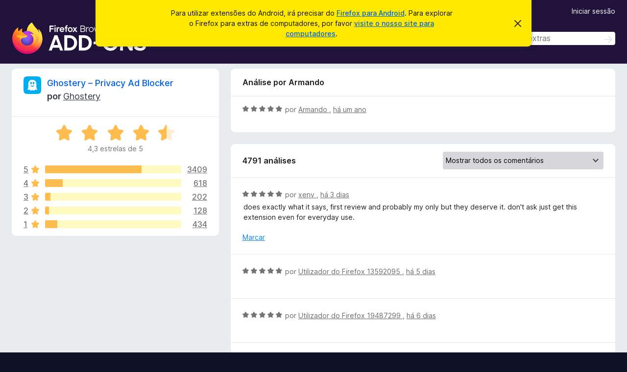

--- FILE ---
content_type: text/html; charset=utf-8
request_url: https://addons.mozilla.org/pt-PT/android/addon/ghostery/reviews/2096352/
body_size: 10715
content:
<!DOCTYPE html>
<html lang="pt-PT" dir="ltr"><head><title data-react-helmet="true">Análises para Ghostery – Privacy Ad Blocker – Extras para o Firefox Android (pt-PT)</title><meta charSet="utf-8"/><meta name="viewport" content="width=device-width, initial-scale=1"/><link href="/static-frontend/Inter-roman-subset-en_de_fr_ru_es_pt_pl_it.var.2ce5ad921c3602b1e5370b3c86033681.woff2" crossorigin="anonymous" rel="preload" as="font" type="font/woff2"/><link href="/static-frontend/amo-2c9b371cc4de1aad916e.css" integrity="sha512-xpIl0TE0BdHR7KIMx6yfLd2kiIdWqrmXT81oEQ2j3ierwSeZB5WzmlhM7zJEHvI5XqPZYwMlGu/Pk0f13trpzQ==" crossorigin="anonymous" rel="stylesheet" type="text/css"/><meta data-react-helmet="true" name="description" content="Análises e avaliações para Ghostery – Privacy Ad Blocker. Descubra o que os outros utilizadores pensam acerca de Ghostery – Privacy Ad Blocker e adicione-o ao seu navegador Firefox."/><meta data-react-helmet="true" name="robots" content="noindex, follow"/><link rel="shortcut icon" href="/favicon.ico?v=3"/><link data-react-helmet="true" title="Extras do Firefox para Android" rel="search" type="application/opensearchdescription+xml" href="/pt-PT/android/opensearch.xml"/></head><body><div id="react-view"><div class="Page-amo"><header class="Header"><div class="Notice Notice-warning GetFirefoxBanner Notice-dismissible"><div class="Notice-icon"></div><div class="Notice-column"><div class="Notice-content"><p class="Notice-text"><span class="GetFirefoxBanner-content">Para utilizar extensões do Android, irá precisar do <a class="Button Button--none GetFirefoxBanner-button" href="https://play.google.com/store/apps/details?id=org.mozilla.firefox&amp;referrer=utm_campaign%3Damo-fx-cta%26utm_content%3Dbanner-download-button%26utm_medium%3Dreferral%26utm_source%3Daddons.mozilla.org">Firefox para Android</a>. Para explorar o Firefox para extras de computadores, por favor <a href="/pt-PT/firefox/">visite o nosso site para computadores</a>.</span></p></div></div><div class="Notice-dismisser"><button class="Button Button--none Notice-dismisser-button" type="submit"><span class="Icon Icon-inline-content IconXMark Notice-dismisser-icon"><span class="visually-hidden">Descartar este aviso</span><svg class="IconXMark-svg" version="1.1" xmlns="http://www.w3.org/2000/svg" xmlns:xlink="http://www.w3.org/1999/xlink"><g class="IconXMark-path" transform="translate(-1.000000, -1.000000)" fill="#0C0C0D"><path d="M1.293,2.707 C1.03304342,2.45592553 0.928787403,2.08412211 1.02030284,1.73449268 C1.11181828,1.38486324 1.38486324,1.11181828 1.73449268,1.02030284 C2.08412211,0.928787403 2.45592553,1.03304342 2.707,1.293 L8,6.586 L13.293,1.293 C13.5440745,1.03304342 13.9158779,0.928787403 14.2655073,1.02030284 C14.6151368,1.11181828 14.8881817,1.38486324 14.9796972,1.73449268 C15.0712126,2.08412211 14.9669566,2.45592553 14.707,2.707 L9.414,8 L14.707,13.293 C15.0859722,13.6853789 15.0805524,14.3090848 14.6948186,14.6948186 C14.3090848,15.0805524 13.6853789,15.0859722 13.293,14.707 L8,9.414 L2.707,14.707 C2.31462111,15.0859722 1.69091522,15.0805524 1.30518142,14.6948186 C0.919447626,14.3090848 0.91402779,13.6853789 1.293,13.293 L6.586,8 L1.293,2.707 Z"></path></g></svg></span></button></div></div><div class="Header-wrapper"><div class="Header-content"><a class="Header-title" href="/pt-PT/android/"><span class="visually-hidden">Extras do Firefox</span></a></div><div class="Header-user-and-external-links"><a class="Button Button--none Header-authenticate-button Header-button Button--micro" href="#login">Iniciar sessão</a></div><form action="/pt-PT/android/search/" class="SearchForm Header-search-form" method="GET" data-no-csrf="true" role="search"><div class="AutoSearchInput"><label class="AutoSearchInput-label visually-hidden" for="AutoSearchInput-q">Pesquisar</label><div class="AutoSearchInput-search-box"><span class="Icon Icon-magnifying-glass AutoSearchInput-icon-magnifying-glass"></span><div role="combobox" aria-haspopup="listbox" aria-owns="react-autowhatever-1" aria-expanded="false"><input type="search" autoComplete="off" aria-autocomplete="list" aria-controls="react-autowhatever-1" class="AutoSearchInput-query" id="AutoSearchInput-q" maxLength="100" minLength="2" name="q" placeholder="Encontrar extras" value=""/><div id="react-autowhatever-1" role="listbox"></div></div><button class="AutoSearchInput-submit-button" type="submit"><span class="visually-hidden">Pesquisar</span><span class="Icon Icon-arrow"></span></button></div></div></form></div></header><div class="Page-content"><div class="Page Page-not-homepage Page-no-hero-promo"><div class="AppBanner"></div><div class="AddonReviewList AddonReviewList--extension"><section class="Card AddonSummaryCard Card--no-footer"><header class="Card-header"><div class="Card-header-text"><div class="AddonSummaryCard-header"><div class="AddonSummaryCard-header-icon"><a href="/pt-PT/android/addon/ghostery/"><img class="AddonSummaryCard-header-icon-image" src="https://addons.mozilla.org/user-media/addon_icons/9/9609-64.png?modified=3e27332a" alt="Ícone do extra"/></a></div><div class="AddonSummaryCard-header-text"><h1 class="visually-hidden">Análises para Ghostery – Privacy Ad Blocker</h1><h1 class="AddonTitle"><a href="/pt-PT/android/addon/ghostery/">Ghostery – Privacy Ad Blocker</a><span class="AddonTitle-author"> <!-- -->por<!-- --> <a href="/pt-PT/android/user/10565426/">Ghostery</a></span></h1></div></div></div></header><div class="Card-contents"><div class="AddonSummaryCard-overallRatingStars"><div class="Rating Rating--large Rating--yellowStars" title="Avaliado em 4,3 de 5"><div class="Rating-star Rating-rating-1 Rating-selected-star" title="Avaliado em 4,3 de 5"></div><div class="Rating-star Rating-rating-2 Rating-selected-star" title="Avaliado em 4,3 de 5"></div><div class="Rating-star Rating-rating-3 Rating-selected-star" title="Avaliado em 4,3 de 5"></div><div class="Rating-star Rating-rating-4 Rating-selected-star" title="Avaliado em 4,3 de 5"></div><div class="Rating-star Rating-rating-5 Rating-half-star" title="Avaliado em 4,3 de 5"></div><span class="visually-hidden">Avaliado em 4,3 de 5</span></div><div class="AddonSummaryCard-addonAverage">4,3 estrelas de 5</div></div><div class="RatingsByStar"><div class="RatingsByStar-graph"><a class="RatingsByStar-row" rel="nofollow" title="Ler todas as 3409 análises de cinco estrelas" href="/pt-PT/android/addon/ghostery/reviews/?score=5"><div class="RatingsByStar-star">5<span class="Icon Icon-star-yellow"></span></div></a><a class="RatingsByStar-row" rel="nofollow" title="Ler todas as 3409 análises de cinco estrelas" href="/pt-PT/android/addon/ghostery/reviews/?score=5"><div class="RatingsByStar-barContainer"><div class="RatingsByStar-bar RatingsByStar-barFrame"><div class="RatingsByStar-bar RatingsByStar-barValue RatingsByStar-barValue--71pct RatingsByStar-partialBar"></div></div></div></a><a class="RatingsByStar-row" rel="nofollow" title="Ler todas as 3409 análises de cinco estrelas" href="/pt-PT/android/addon/ghostery/reviews/?score=5"><div class="RatingsByStar-count">3409</div></a><a class="RatingsByStar-row" rel="nofollow" title="Ler todas as 618 análises de quatro estrelas" href="/pt-PT/android/addon/ghostery/reviews/?score=4"><div class="RatingsByStar-star">4<span class="Icon Icon-star-yellow"></span></div></a><a class="RatingsByStar-row" rel="nofollow" title="Ler todas as 618 análises de quatro estrelas" href="/pt-PT/android/addon/ghostery/reviews/?score=4"><div class="RatingsByStar-barContainer"><div class="RatingsByStar-bar RatingsByStar-barFrame"><div class="RatingsByStar-bar RatingsByStar-barValue RatingsByStar-barValue--13pct RatingsByStar-partialBar"></div></div></div></a><a class="RatingsByStar-row" rel="nofollow" title="Ler todas as 618 análises de quatro estrelas" href="/pt-PT/android/addon/ghostery/reviews/?score=4"><div class="RatingsByStar-count">618</div></a><a class="RatingsByStar-row" rel="nofollow" title="Ler todas as 202 análises de três estrelas" href="/pt-PT/android/addon/ghostery/reviews/?score=3"><div class="RatingsByStar-star">3<span class="Icon Icon-star-yellow"></span></div></a><a class="RatingsByStar-row" rel="nofollow" title="Ler todas as 202 análises de três estrelas" href="/pt-PT/android/addon/ghostery/reviews/?score=3"><div class="RatingsByStar-barContainer"><div class="RatingsByStar-bar RatingsByStar-barFrame"><div class="RatingsByStar-bar RatingsByStar-barValue RatingsByStar-barValue--4pct RatingsByStar-partialBar"></div></div></div></a><a class="RatingsByStar-row" rel="nofollow" title="Ler todas as 202 análises de três estrelas" href="/pt-PT/android/addon/ghostery/reviews/?score=3"><div class="RatingsByStar-count">202</div></a><a class="RatingsByStar-row" rel="nofollow" title="Ler todas as 128 análises de duas estrelas" href="/pt-PT/android/addon/ghostery/reviews/?score=2"><div class="RatingsByStar-star">2<span class="Icon Icon-star-yellow"></span></div></a><a class="RatingsByStar-row" rel="nofollow" title="Ler todas as 128 análises de duas estrelas" href="/pt-PT/android/addon/ghostery/reviews/?score=2"><div class="RatingsByStar-barContainer"><div class="RatingsByStar-bar RatingsByStar-barFrame"><div class="RatingsByStar-bar RatingsByStar-barValue RatingsByStar-barValue--3pct RatingsByStar-partialBar"></div></div></div></a><a class="RatingsByStar-row" rel="nofollow" title="Ler todas as 128 análises de duas estrelas" href="/pt-PT/android/addon/ghostery/reviews/?score=2"><div class="RatingsByStar-count">128</div></a><a class="RatingsByStar-row" rel="nofollow" title="Ler todas as 434 análises de uma estrela" href="/pt-PT/android/addon/ghostery/reviews/?score=1"><div class="RatingsByStar-star">1<span class="Icon Icon-star-yellow"></span></div></a><a class="RatingsByStar-row" rel="nofollow" title="Ler todas as 434 análises de uma estrela" href="/pt-PT/android/addon/ghostery/reviews/?score=1"><div class="RatingsByStar-barContainer"><div class="RatingsByStar-bar RatingsByStar-barFrame"><div class="RatingsByStar-bar RatingsByStar-barValue RatingsByStar-barValue--9pct RatingsByStar-partialBar"></div></div></div></a><a class="RatingsByStar-row" rel="nofollow" title="Ler todas as 434 análises de uma estrela" href="/pt-PT/android/addon/ghostery/reviews/?score=1"><div class="RatingsByStar-count">434</div></a></div></div></div></section><div class="AddonReviewList-reviews"><div class="FeaturedAddonReview"><section class="Card FeaturedAddonReview-card Card--no-footer"><header class="Card-header"><div class="Card-header-text">Análise por Armando</div></header><div class="Card-contents"><div class="AddonReviewCard AddonReviewCard-ratingOnly AddonReviewCard-viewOnly"><div class="AddonReviewCard-container"><div class="UserReview"><div class="UserReview-byLine"><div class="Rating Rating--small" title="Avaliado em 5 de 5"><div class="Rating-star Rating-rating-1 Rating-selected-star" title="Avaliado em 5 de 5"></div><div class="Rating-star Rating-rating-2 Rating-selected-star" title="Avaliado em 5 de 5"></div><div class="Rating-star Rating-rating-3 Rating-selected-star" title="Avaliado em 5 de 5"></div><div class="Rating-star Rating-rating-4 Rating-selected-star" title="Avaliado em 5 de 5"></div><div class="Rating-star Rating-rating-5 Rating-selected-star" title="Avaliado em 5 de 5"></div><span class="visually-hidden">Avaliado em 5 de 5</span></div><span class="AddonReviewCard-authorByLine">por <a href="/pt-PT/android/user/15863190/"> Armando </a>, <a title="19 de jul de 2024 21:31" href="/pt-PT/android/addon/ghostery/reviews/2096352/"> há um ano </a></span></div><section class="Card ShowMoreCard UserReview-body UserReview-emptyBody ShowMoreCard--expanded Card--no-style Card--no-header Card--no-footer"><div class="Card-contents"><div class="ShowMoreCard-contents"><div></div></div></div></section><div class="AddonReviewCard-allControls"></div></div></div></div></div></section></div><section class="Card CardList AddonReviewList-reviews-listing Card--no-footer"><header class="Card-header"><div class="Card-header-text"><div class="AddonReviewList-cardListHeader"><div class="AddonReviewList-reviewCount"><span class="LoadingText LoadingText--delay-3 LoadingText--width-40" role="alert" aria-busy="true"></span></div><div class="AddonReviewList-filterByScore"><select class="Select AddonReviewList-filterByScoreSelector"><option value="SHOW_ALL_REVIEWS" selected="">Mostrar todos os comentários</option><option value="5">Mostrar apenas análises com cinco estrelas</option><option value="4">Mostrar apenas análises com quatro estrelas</option><option value="3">Mostrar apenas análises com três estrelas</option><option value="2">Mostrar apenas análises com duas estrelas</option><option value="1">Mostrar apenas análises com uma estrela</option></select></div></div></div></header><div class="Card-contents"><ul><li><div class="AddonReviewCard AddonReviewCard-viewOnly"><div class="AddonReviewCard-container"><div class="UserReview"><div class="UserReview-byLine"><span class="LoadingText LoadingText--delay-1 LoadingText--width-40" role="alert" aria-busy="true"></span></div><section class="Card ShowMoreCard UserReview-body ShowMoreCard--expanded Card--no-style Card--no-header Card--no-footer"><div class="Card-contents"><div class="ShowMoreCard-contents"><div><span class="LoadingText LoadingText--delay-1 LoadingText--width-80" role="alert" aria-busy="true"></span></div></div></div></section><div class="AddonReviewCard-allControls"></div></div></div></div></li><li><div class="AddonReviewCard AddonReviewCard-viewOnly"><div class="AddonReviewCard-container"><div class="UserReview"><div class="UserReview-byLine"><span class="LoadingText LoadingText--delay-2 LoadingText--width-100" role="alert" aria-busy="true"></span></div><section class="Card ShowMoreCard UserReview-body ShowMoreCard--expanded Card--no-style Card--no-header Card--no-footer"><div class="Card-contents"><div class="ShowMoreCard-contents"><div><span class="LoadingText LoadingText--delay-3 LoadingText--width-60" role="alert" aria-busy="true"></span></div></div></div></section><div class="AddonReviewCard-allControls"></div></div></div></div></li><li><div class="AddonReviewCard AddonReviewCard-viewOnly"><div class="AddonReviewCard-container"><div class="UserReview"><div class="UserReview-byLine"><span class="LoadingText LoadingText--delay-2 LoadingText--width-40" role="alert" aria-busy="true"></span></div><section class="Card ShowMoreCard UserReview-body ShowMoreCard--expanded Card--no-style Card--no-header Card--no-footer"><div class="Card-contents"><div class="ShowMoreCard-contents"><div><span class="LoadingText LoadingText--delay-2 LoadingText--width-80" role="alert" aria-busy="true"></span></div></div></div></section><div class="AddonReviewCard-allControls"></div></div></div></div></li><li><div class="AddonReviewCard AddonReviewCard-viewOnly"><div class="AddonReviewCard-container"><div class="UserReview"><div class="UserReview-byLine"><span class="LoadingText LoadingText--delay-1 LoadingText--width-80" role="alert" aria-busy="true"></span></div><section class="Card ShowMoreCard UserReview-body ShowMoreCard--expanded Card--no-style Card--no-header Card--no-footer"><div class="Card-contents"><div class="ShowMoreCard-contents"><div><span class="LoadingText LoadingText--delay-1 LoadingText--width-80" role="alert" aria-busy="true"></span></div></div></div></section><div class="AddonReviewCard-allControls"></div></div></div></div></li><li><div class="AddonReviewCard AddonReviewCard-viewOnly"><div class="AddonReviewCard-container"><div class="UserReview"><div class="UserReview-byLine"><span class="LoadingText LoadingText--delay-3 LoadingText--width-20" role="alert" aria-busy="true"></span></div><section class="Card ShowMoreCard UserReview-body ShowMoreCard--expanded Card--no-style Card--no-header Card--no-footer"><div class="Card-contents"><div class="ShowMoreCard-contents"><div><span class="LoadingText LoadingText--delay-2 LoadingText--width-20" role="alert" aria-busy="true"></span></div></div></div></section><div class="AddonReviewCard-allControls"></div></div></div></div></li><li><div class="AddonReviewCard AddonReviewCard-viewOnly"><div class="AddonReviewCard-container"><div class="UserReview"><div class="UserReview-byLine"><span class="LoadingText LoadingText--delay-1 LoadingText--width-60" role="alert" aria-busy="true"></span></div><section class="Card ShowMoreCard UserReview-body ShowMoreCard--expanded Card--no-style Card--no-header Card--no-footer"><div class="Card-contents"><div class="ShowMoreCard-contents"><div><span class="LoadingText LoadingText--delay-2 LoadingText--width-100" role="alert" aria-busy="true"></span></div></div></div></section><div class="AddonReviewCard-allControls"></div></div></div></div></li><li><div class="AddonReviewCard AddonReviewCard-viewOnly"><div class="AddonReviewCard-container"><div class="UserReview"><div class="UserReview-byLine"><span class="LoadingText LoadingText--delay-1 LoadingText--width-40" role="alert" aria-busy="true"></span></div><section class="Card ShowMoreCard UserReview-body ShowMoreCard--expanded Card--no-style Card--no-header Card--no-footer"><div class="Card-contents"><div class="ShowMoreCard-contents"><div><span class="LoadingText LoadingText--delay-1 LoadingText--width-80" role="alert" aria-busy="true"></span></div></div></div></section><div class="AddonReviewCard-allControls"></div></div></div></div></li><li><div class="AddonReviewCard AddonReviewCard-viewOnly"><div class="AddonReviewCard-container"><div class="UserReview"><div class="UserReview-byLine"><span class="LoadingText LoadingText--delay-1 LoadingText--width-40" role="alert" aria-busy="true"></span></div><section class="Card ShowMoreCard UserReview-body ShowMoreCard--expanded Card--no-style Card--no-header Card--no-footer"><div class="Card-contents"><div class="ShowMoreCard-contents"><div><span class="LoadingText LoadingText--delay-2 LoadingText--width-60" role="alert" aria-busy="true"></span></div></div></div></section><div class="AddonReviewCard-allControls"></div></div></div></div></li><li><div class="AddonReviewCard AddonReviewCard-viewOnly"><div class="AddonReviewCard-container"><div class="UserReview"><div class="UserReview-byLine"><span class="LoadingText LoadingText--delay-1 LoadingText--width-100" role="alert" aria-busy="true"></span></div><section class="Card ShowMoreCard UserReview-body ShowMoreCard--expanded Card--no-style Card--no-header Card--no-footer"><div class="Card-contents"><div class="ShowMoreCard-contents"><div><span class="LoadingText LoadingText--delay-3 LoadingText--width-20" role="alert" aria-busy="true"></span></div></div></div></section><div class="AddonReviewCard-allControls"></div></div></div></div></li><li><div class="AddonReviewCard AddonReviewCard-viewOnly"><div class="AddonReviewCard-container"><div class="UserReview"><div class="UserReview-byLine"><span class="LoadingText LoadingText--delay-2 LoadingText--width-60" role="alert" aria-busy="true"></span></div><section class="Card ShowMoreCard UserReview-body ShowMoreCard--expanded Card--no-style Card--no-header Card--no-footer"><div class="Card-contents"><div class="ShowMoreCard-contents"><div><span class="LoadingText LoadingText--delay-2 LoadingText--width-20" role="alert" aria-busy="true"></span></div></div></div></section><div class="AddonReviewCard-allControls"></div></div></div></div></li><li><div class="AddonReviewCard AddonReviewCard-viewOnly"><div class="AddonReviewCard-container"><div class="UserReview"><div class="UserReview-byLine"><span class="LoadingText LoadingText--delay-1 LoadingText--width-60" role="alert" aria-busy="true"></span></div><section class="Card ShowMoreCard UserReview-body ShowMoreCard--expanded Card--no-style Card--no-header Card--no-footer"><div class="Card-contents"><div class="ShowMoreCard-contents"><div><span class="LoadingText LoadingText--delay-1 LoadingText--width-80" role="alert" aria-busy="true"></span></div></div></div></section><div class="AddonReviewCard-allControls"></div></div></div></div></li><li><div class="AddonReviewCard AddonReviewCard-viewOnly"><div class="AddonReviewCard-container"><div class="UserReview"><div class="UserReview-byLine"><span class="LoadingText LoadingText--delay-2 LoadingText--width-100" role="alert" aria-busy="true"></span></div><section class="Card ShowMoreCard UserReview-body ShowMoreCard--expanded Card--no-style Card--no-header Card--no-footer"><div class="Card-contents"><div class="ShowMoreCard-contents"><div><span class="LoadingText LoadingText--delay-1 LoadingText--width-80" role="alert" aria-busy="true"></span></div></div></div></section><div class="AddonReviewCard-allControls"></div></div></div></div></li><li><div class="AddonReviewCard AddonReviewCard-viewOnly"><div class="AddonReviewCard-container"><div class="UserReview"><div class="UserReview-byLine"><span class="LoadingText LoadingText--delay-2 LoadingText--width-60" role="alert" aria-busy="true"></span></div><section class="Card ShowMoreCard UserReview-body ShowMoreCard--expanded Card--no-style Card--no-header Card--no-footer"><div class="Card-contents"><div class="ShowMoreCard-contents"><div><span class="LoadingText LoadingText--delay-3 LoadingText--width-20" role="alert" aria-busy="true"></span></div></div></div></section><div class="AddonReviewCard-allControls"></div></div></div></div></li><li><div class="AddonReviewCard AddonReviewCard-viewOnly"><div class="AddonReviewCard-container"><div class="UserReview"><div class="UserReview-byLine"><span class="LoadingText LoadingText--delay-3 LoadingText--width-100" role="alert" aria-busy="true"></span></div><section class="Card ShowMoreCard UserReview-body ShowMoreCard--expanded Card--no-style Card--no-header Card--no-footer"><div class="Card-contents"><div class="ShowMoreCard-contents"><div><span class="LoadingText LoadingText--delay-1 LoadingText--width-40" role="alert" aria-busy="true"></span></div></div></div></section><div class="AddonReviewCard-allControls"></div></div></div></div></li><li><div class="AddonReviewCard AddonReviewCard-viewOnly"><div class="AddonReviewCard-container"><div class="UserReview"><div class="UserReview-byLine"><span class="LoadingText LoadingText--delay-1 LoadingText--width-40" role="alert" aria-busy="true"></span></div><section class="Card ShowMoreCard UserReview-body ShowMoreCard--expanded Card--no-style Card--no-header Card--no-footer"><div class="Card-contents"><div class="ShowMoreCard-contents"><div><span class="LoadingText LoadingText--delay-2 LoadingText--width-40" role="alert" aria-busy="true"></span></div></div></div></section><div class="AddonReviewCard-allControls"></div></div></div></div></li><li><div class="AddonReviewCard AddonReviewCard-viewOnly"><div class="AddonReviewCard-container"><div class="UserReview"><div class="UserReview-byLine"><span class="LoadingText LoadingText--delay-1 LoadingText--width-100" role="alert" aria-busy="true"></span></div><section class="Card ShowMoreCard UserReview-body ShowMoreCard--expanded Card--no-style Card--no-header Card--no-footer"><div class="Card-contents"><div class="ShowMoreCard-contents"><div><span class="LoadingText LoadingText--delay-3 LoadingText--width-80" role="alert" aria-busy="true"></span></div></div></div></section><div class="AddonReviewCard-allControls"></div></div></div></div></li><li><div class="AddonReviewCard AddonReviewCard-viewOnly"><div class="AddonReviewCard-container"><div class="UserReview"><div class="UserReview-byLine"><span class="LoadingText LoadingText--delay-2 LoadingText--width-20" role="alert" aria-busy="true"></span></div><section class="Card ShowMoreCard UserReview-body ShowMoreCard--expanded Card--no-style Card--no-header Card--no-footer"><div class="Card-contents"><div class="ShowMoreCard-contents"><div><span class="LoadingText LoadingText--delay-1 LoadingText--width-80" role="alert" aria-busy="true"></span></div></div></div></section><div class="AddonReviewCard-allControls"></div></div></div></div></li><li><div class="AddonReviewCard AddonReviewCard-viewOnly"><div class="AddonReviewCard-container"><div class="UserReview"><div class="UserReview-byLine"><span class="LoadingText LoadingText--delay-3 LoadingText--width-20" role="alert" aria-busy="true"></span></div><section class="Card ShowMoreCard UserReview-body ShowMoreCard--expanded Card--no-style Card--no-header Card--no-footer"><div class="Card-contents"><div class="ShowMoreCard-contents"><div><span class="LoadingText LoadingText--delay-1 LoadingText--width-20" role="alert" aria-busy="true"></span></div></div></div></section><div class="AddonReviewCard-allControls"></div></div></div></div></li><li><div class="AddonReviewCard AddonReviewCard-viewOnly"><div class="AddonReviewCard-container"><div class="UserReview"><div class="UserReview-byLine"><span class="LoadingText LoadingText--delay-3 LoadingText--width-40" role="alert" aria-busy="true"></span></div><section class="Card ShowMoreCard UserReview-body ShowMoreCard--expanded Card--no-style Card--no-header Card--no-footer"><div class="Card-contents"><div class="ShowMoreCard-contents"><div><span class="LoadingText LoadingText--delay-1 LoadingText--width-60" role="alert" aria-busy="true"></span></div></div></div></section><div class="AddonReviewCard-allControls"></div></div></div></div></li><li><div class="AddonReviewCard AddonReviewCard-viewOnly"><div class="AddonReviewCard-container"><div class="UserReview"><div class="UserReview-byLine"><span class="LoadingText LoadingText--delay-2 LoadingText--width-100" role="alert" aria-busy="true"></span></div><section class="Card ShowMoreCard UserReview-body ShowMoreCard--expanded Card--no-style Card--no-header Card--no-footer"><div class="Card-contents"><div class="ShowMoreCard-contents"><div><span class="LoadingText LoadingText--delay-2 LoadingText--width-100" role="alert" aria-busy="true"></span></div></div></div></section><div class="AddonReviewCard-allControls"></div></div></div></div></li><li><div class="AddonReviewCard AddonReviewCard-viewOnly"><div class="AddonReviewCard-container"><div class="UserReview"><div class="UserReview-byLine"><span class="LoadingText LoadingText--delay-3 LoadingText--width-40" role="alert" aria-busy="true"></span></div><section class="Card ShowMoreCard UserReview-body ShowMoreCard--expanded Card--no-style Card--no-header Card--no-footer"><div class="Card-contents"><div class="ShowMoreCard-contents"><div><span class="LoadingText LoadingText--delay-2 LoadingText--width-60" role="alert" aria-busy="true"></span></div></div></div></section><div class="AddonReviewCard-allControls"></div></div></div></div></li><li><div class="AddonReviewCard AddonReviewCard-viewOnly"><div class="AddonReviewCard-container"><div class="UserReview"><div class="UserReview-byLine"><span class="LoadingText LoadingText--delay-1 LoadingText--width-80" role="alert" aria-busy="true"></span></div><section class="Card ShowMoreCard UserReview-body ShowMoreCard--expanded Card--no-style Card--no-header Card--no-footer"><div class="Card-contents"><div class="ShowMoreCard-contents"><div><span class="LoadingText LoadingText--delay-3 LoadingText--width-80" role="alert" aria-busy="true"></span></div></div></div></section><div class="AddonReviewCard-allControls"></div></div></div></div></li><li><div class="AddonReviewCard AddonReviewCard-viewOnly"><div class="AddonReviewCard-container"><div class="UserReview"><div class="UserReview-byLine"><span class="LoadingText LoadingText--delay-1 LoadingText--width-80" role="alert" aria-busy="true"></span></div><section class="Card ShowMoreCard UserReview-body ShowMoreCard--expanded Card--no-style Card--no-header Card--no-footer"><div class="Card-contents"><div class="ShowMoreCard-contents"><div><span class="LoadingText LoadingText--delay-1 LoadingText--width-100" role="alert" aria-busy="true"></span></div></div></div></section><div class="AddonReviewCard-allControls"></div></div></div></div></li><li><div class="AddonReviewCard AddonReviewCard-viewOnly"><div class="AddonReviewCard-container"><div class="UserReview"><div class="UserReview-byLine"><span class="LoadingText LoadingText--delay-2 LoadingText--width-60" role="alert" aria-busy="true"></span></div><section class="Card ShowMoreCard UserReview-body ShowMoreCard--expanded Card--no-style Card--no-header Card--no-footer"><div class="Card-contents"><div class="ShowMoreCard-contents"><div><span class="LoadingText LoadingText--delay-2 LoadingText--width-20" role="alert" aria-busy="true"></span></div></div></div></section><div class="AddonReviewCard-allControls"></div></div></div></div></li><li><div class="AddonReviewCard AddonReviewCard-viewOnly"><div class="AddonReviewCard-container"><div class="UserReview"><div class="UserReview-byLine"><span class="LoadingText LoadingText--delay-3 LoadingText--width-60" role="alert" aria-busy="true"></span></div><section class="Card ShowMoreCard UserReview-body ShowMoreCard--expanded Card--no-style Card--no-header Card--no-footer"><div class="Card-contents"><div class="ShowMoreCard-contents"><div><span class="LoadingText LoadingText--delay-3 LoadingText--width-100" role="alert" aria-busy="true"></span></div></div></div></section><div class="AddonReviewCard-allControls"></div></div></div></div></li></ul></div></section></div></div></div></div><footer class="Footer"><div class="Footer-wrapper"><div class="Footer-mozilla-link-wrapper"><a class="Footer-mozilla-link" href="https://mozilla.org/" title="Ir para a página inicial da Mozilla"><span class="Icon Icon-mozilla Footer-mozilla-logo"><span class="visually-hidden">Ir para a página inicial da Mozilla</span></span></a></div><section class="Footer-amo-links"><h4 class="Footer-links-header"><a href="/pt-PT/android/">Extras</a></h4><ul class="Footer-links"><li><a href="/pt-PT/about">Acerca</a></li><li><a class="Footer-blog-link" href="/blog/">Blogue de extras do Firefox</a></li><li><a class="Footer-extension-workshop-link" href="https://extensionworkshop.com/?utm_content=footer-link&amp;utm_medium=referral&amp;utm_source=addons.mozilla.org">Workshop de extensões</a></li><li><a href="/pt-PT/developers/">Central do programador</a></li><li><a class="Footer-developer-policies-link" href="https://extensionworkshop.com/documentation/publish/add-on-policies/?utm_medium=photon-footer&amp;utm_source=addons.mozilla.org">Políticas de programador</a></li><li><a class="Footer-community-blog-link" href="https://blog.mozilla.com/addons?utm_content=footer-link&amp;utm_medium=referral&amp;utm_source=addons.mozilla.org">Blogue da comunidade</a></li><li><a href="https://discourse.mozilla-community.org/c/add-ons">Fórum</a></li><li><a class="Footer-bug-report-link" href="https://developer.mozilla.org/docs/Mozilla/Add-ons/Contact_us">Reportar um erro</a></li><li><a href="/pt-PT/review_guide">Guia de análise</a></li></ul></section><section class="Footer-browsers-links"><h4 class="Footer-links-header">Navegadores</h4><ul class="Footer-links"><li><a class="Footer-desktop-link" href="https://www.mozilla.org/firefox/new/?utm_content=footer-link&amp;utm_medium=referral&amp;utm_source=addons.mozilla.org">Desktop</a></li><li><a class="Footer-mobile-link" href="https://www.mozilla.org/firefox/mobile/?utm_content=footer-link&amp;utm_medium=referral&amp;utm_source=addons.mozilla.org">Mobile</a></li><li><a class="Footer-enterprise-link" href="https://www.mozilla.org/firefox/enterprise/?utm_content=footer-link&amp;utm_medium=referral&amp;utm_source=addons.mozilla.org">Enterprise</a></li></ul></section><section class="Footer-product-links"><h4 class="Footer-links-header">Produtos</h4><ul class="Footer-links"><li><a class="Footer-browsers-link" href="https://www.mozilla.org/firefox/browsers/?utm_content=footer-link&amp;utm_medium=referral&amp;utm_source=addons.mozilla.org">Browsers</a></li><li><a class="Footer-vpn-link" href="https://www.mozilla.org/products/vpn/?utm_content=footer-link&amp;utm_medium=referral&amp;utm_source=addons.mozilla.org#pricing">VPN</a></li><li><a class="Footer-relay-link" href="https://relay.firefox.com/?utm_content=footer-link&amp;utm_medium=referral&amp;utm_source=addons.mozilla.org">Relay</a></li><li><a class="Footer-monitor-link" href="https://monitor.firefox.com/?utm_content=footer-link&amp;utm_medium=referral&amp;utm_source=addons.mozilla.org">Monitor</a></li><li><a class="Footer-pocket-link" href="https://getpocket.com?utm_content=footer-link&amp;utm_medium=referral&amp;utm_source=addons.mozilla.org">Pocket</a></li></ul><ul class="Footer-links Footer-links-social"><li class="Footer-link-social"><a href="https://bsky.app/profile/firefox.com"><span class="Icon Icon-bluesky"><span class="visually-hidden">Bluesky (@firefox.com)</span></span></a></li><li class="Footer-link-social"><a href="https://www.instagram.com/firefox/"><span class="Icon Icon-instagram"><span class="visually-hidden">Instagram (Firefox)</span></span></a></li><li class="Footer-link-social"><a href="https://www.youtube.com/firefoxchannel"><span class="Icon Icon-youtube"><span class="visually-hidden">YouTube (firefoxchannel)</span></span></a></li></ul></section><ul class="Footer-legal-links"><li><a class="Footer-privacy-link" href="https://www.mozilla.org/privacy/websites/">Privacidade</a></li><li><a class="Footer-cookies-link" href="https://www.mozilla.org/privacy/websites/">Cookies</a></li><li><a class="Footer-legal-link" href="https://www.mozilla.org/about/legal/amo-policies/">Informação legal</a></li></ul><p class="Footer-copyright">Exceto onde <a href="https://www.mozilla.org/en-US/about/legal/">anotado</a> o contrário, o conteúdo neste site está licenciado sob a <a href="https://creativecommons.org/licenses/by-sa/3.0/">licença Creative Commons Atribuição-CompartilhaIgual v3.0</a> ou qualquer versão mais recente.</p><div class="Footer-language-picker"><div class="LanguagePicker"><label for="lang-picker" class="LanguagePicker-header">Alterar idioma</label><select class="LanguagePicker-selector" id="lang-picker"><option value="cs">Čeština</option><option value="de">Deutsch</option><option value="dsb">Dolnoserbšćina</option><option value="el">Ελληνικά</option><option value="en-CA">English (Canadian)</option><option value="en-GB">English (British)</option><option value="en-US">English (US)</option><option value="es-AR">Español (de Argentina)</option><option value="es-CL">Español (de Chile)</option><option value="es-ES">Español (de España)</option><option value="es-MX">Español (de México)</option><option value="fi">suomi</option><option value="fr">Français</option><option value="fur">Furlan</option><option value="fy-NL">Frysk</option><option value="he">עברית</option><option value="hr">Hrvatski</option><option value="hsb">Hornjoserbsce</option><option value="hu">magyar</option><option value="ia">Interlingua</option><option value="it">Italiano</option><option value="ja">日本語</option><option value="ka">ქართული</option><option value="kab">Taqbaylit</option><option value="ko">한국어</option><option value="nb-NO">Norsk bokmål</option><option value="nl">Nederlands</option><option value="nn-NO">Norsk nynorsk</option><option value="pl">Polski</option><option value="pt-BR">Português (do Brasil)</option><option value="pt-PT" selected="">Português (Europeu)</option><option value="ro">Română</option><option value="ru">Русский</option><option value="sk">slovenčina</option><option value="sl">Slovenščina</option><option value="sq">Shqip</option><option value="sv-SE">Svenska</option><option value="tr">Türkçe</option><option value="uk">Українська</option><option value="vi">Tiếng Việt</option><option value="zh-CN">中文 (简体)</option><option value="zh-TW">正體中文 (繁體)</option></select></div></div></div></footer></div></div><script type="application/json" id="redux-store-state">{"abuse":{"byGUID":{},"loading":false},"addons":{"byID":{"9609":{"authors":[{"id":10565426,"name":"Ghostery","url":"https:\u002F\u002Faddons.mozilla.org\u002Fpt-PT\u002Fandroid\u002Fuser\u002F10565426\u002F","username":"ghostery","picture_url":"https:\u002F\u002Faddons.mozilla.org\u002Fuser-media\u002Fuserpics\u002F26\u002F5426\u002F10565426\u002F10565426.png?modified=1447336228"}],"average_daily_users":1048925,"categories":["web-development","privacy-security"],"contributions_url":"","created":"2008-11-15T11:19:34Z","default_locale":"en-US","description":"Ghostery counts more than 100+ million downloads worldwide.\n\nGhostery for Firefox provides safe, fast, and clutter-free browsing for free. The browser extension upgrades your Firefox browser and supplies full adblock functionality, stops trackers from accessing your personal data, and annoying cookie consent pop-ups.\n\nGhostery has three main components:\n\u003Cul\u003E\u003Cli\u003EAd-Blocking - blocks all ads on websites you visit with your Firefox browser, including Youtube and Facebook, helping you to focus only on the information important to you.\u003C\u002Fli\u003E\u003Cli\u003EAnti-Tracking - stops trackers’ ability to collect your personal data, replacing it with random values and anonymizing your identity for data brokers. If you see a need to unblock individual trackers, we developed this option. The reasons are up to you!\u003C\u002Fli\u003E\u003Cli\u003ENever-Consent - automatically removes intrusive cookie popups and expresses dissent to online tracking. This unequaled feature adds convenience to each website visit and acts like your privacy advocate towards content providers while using Firefox.\u003C\u002Fli\u003E\u003C\u002Ful\u003E\nGhostery delivers the online privacy protection our users have come to know and love while minimising the need for customisation and maintenance.\n\nAs Ghostery is more than an ad-blocker, it comes with exceptional additional features, not found in any other ad-blocking extension:\n\u003Cul\u003E\u003Cli\u003ETrackers information on any website your visit, informing you about the number of trackers, their type, and the company operating them.\u003C\u002Fli\u003E\u003Cli\u003ETrackers Preview on search engine result pages - displaying tracker information even before you visit a page. You can safely make the choice to visit it, as Ghostery will stop trackers expecting you on the landing page.\u003C\u002Fli\u003E\u003Cli\u003E\u003Ca href=\"https:\u002F\u002Fprod.outgoing.prod.webservices.mozgcp.net\u002Fv1\u002F70a355dfbaf06391b35f569d2d32cdf1d92eb8dc7945cee9052d96ae784c2590\u002Fhttp%3A\u002F\u002FWhoTracks.Me\" rel=\"nofollow\"\u003EWhoTracks.Me\u003C\u002Fa\u003E - Owning and operating the largest database of trackers allows Ghostery to update tracker information fast and reliably for all users.\u003C\u002Fli\u003E\u003C\u002Ful\u003E\nMoreover, Ghostery is:\n\u003Cul\u003E\u003Cli\u003EOpen source\u003C\u002Fli\u003E\u003Cli\u003ESupported by thousands of contributors worldwide\u003C\u002Fli\u003E\u003Cli\u003EFree to use forever\u003C\u002Fli\u003E\u003C\u002Ful\u003E\nGhostery is free for everyone. Take back control over your digital privacy and become a Contributor to Ghostery. Contributors help Ghostery fund the development of the Privacy Suite and \u003Ca href=\"https:\u002F\u002Fprod.outgoing.prod.webservices.mozgcp.net\u002Fv1\u002F70a355dfbaf06391b35f569d2d32cdf1d92eb8dc7945cee9052d96ae784c2590\u002Fhttp%3A\u002F\u002FWhoTracks.Me\" rel=\"nofollow\"\u003EWhoTracks.Me\u003C\u002Fa\u003E, the largest database of trackers in the world.\n\nBecome a Contributor and help Ghostery fight for privacy as a human right!","developer_comments":null,"edit_url":"https:\u002F\u002Faddons.mozilla.org\u002Fpt-PT\u002Fdevelopers\u002Faddon\u002Fghostery\u002Fedit","guid":"firefox@ghostery.com","has_eula":false,"has_privacy_policy":true,"homepage":{"url":"http:\u002F\u002Fwww.ghostery.com\u002F","outgoing":"https:\u002F\u002Fprod.outgoing.prod.webservices.mozgcp.net\u002Fv1\u002Fb984cd7af13642f8c3281a9be45fccaed5785155704bf97b9da6af36ea598cca\u002Fhttp%3A\u002F\u002Fwww.ghostery.com\u002F"},"icon_url":"https:\u002F\u002Faddons.mozilla.org\u002Fuser-media\u002Faddon_icons\u002F9\u002F9609-64.png?modified=3e27332a","icons":{"32":"https:\u002F\u002Faddons.mozilla.org\u002Fuser-media\u002Faddon_icons\u002F9\u002F9609-32.png?modified=3e27332a","64":"https:\u002F\u002Faddons.mozilla.org\u002Fuser-media\u002Faddon_icons\u002F9\u002F9609-64.png?modified=3e27332a","128":"https:\u002F\u002Faddons.mozilla.org\u002Fuser-media\u002Faddon_icons\u002F9\u002F9609-128.png?modified=3e27332a"},"id":9609,"is_disabled":false,"is_experimental":false,"is_noindexed":false,"last_updated":"2026-01-13T12:05:50Z","name":"Ghostery – Privacy Ad Blocker","previews":[{"h":800,"src":"https:\u002F\u002Faddons.mozilla.org\u002Fuser-media\u002Fpreviews\u002Ffull\u002F309\u002F309041.png?modified=1732278185","thumbnail_h":333,"thumbnail_src":"https:\u002F\u002Faddons.mozilla.org\u002Fuser-media\u002Fpreviews\u002Fthumbs\u002F309\u002F309041.jpg?modified=1732278185","thumbnail_w":533,"title":"Tracker & Ad Blcoker- browse the web safer, faster \u2028& with less annoying ads.","w":1280},{"h":800,"src":"https:\u002F\u002Faddons.mozilla.org\u002Fuser-media\u002Fpreviews\u002Ffull\u002F309\u002F309042.png?modified=1732278185","thumbnail_h":333,"thumbnail_src":"https:\u002F\u002Faddons.mozilla.org\u002Fuser-media\u002Fpreviews\u002Fthumbs\u002F309\u002F309042.jpg?modified=1732278185","thumbnail_w":533,"title":"No more Annoying ads - removes all advertising and promotional content from the websites you visit.","w":1280},{"h":800,"src":"https:\u002F\u002Faddons.mozilla.org\u002Fuser-media\u002Fpreviews\u002Ffull\u002F309\u002F309043.png?modified=1732278185","thumbnail_h":333,"thumbnail_src":"https:\u002F\u002Faddons.mozilla.org\u002Fuser-media\u002Fpreviews\u002Fthumbs\u002F309\u002F309043.jpg?modified=1732278185","thumbnail_w":533,"title":"No more cookie popups - Ghostery's feature \u2028\"Never-Consent\" automates the interaction with consent dialogs, expressing dissent to tracking.","w":1280},{"h":800,"src":"https:\u002F\u002Faddons.mozilla.org\u002Fuser-media\u002Fpreviews\u002Ffull\u002F309\u002F309044.png?modified=1732278185","thumbnail_h":333,"thumbnail_src":"https:\u002F\u002Faddons.mozilla.org\u002Fuser-media\u002Fpreviews\u002Fthumbs\u002F309\u002F309044.jpg?modified=1732278185","thumbnail_w":533,"title":"Anti-tracking technology - ghostery blocks trackers, ads and popups making your mobile browsing faster, safer and transparent.","w":1280}],"promoted":[{"apps":["firefox","android"],"category":"recommended"}],"ratings":{"average":4.3442,"bayesian_average":4.342913850847674,"count":4791,"text_count":1572,"grouped_counts":{"1":434,"2":128,"3":202,"4":618,"5":3409}},"requires_payment":false,"review_url":"https:\u002F\u002Faddons.mozilla.org\u002Fpt-PT\u002Freviewers\u002Freview\u002F9609","slug":"ghostery","status":"public","summary":"The best privacy tool and ad blocker extension for Firefox. Stop trackers, speed up websites and block ads everywhere including YouTube and Facebook.","support_email":"support@ghostery.com","support_url":{"url":"https:\u002F\u002Fwww.ghostery.com\u002Fsupport\u002F","outgoing":"https:\u002F\u002Fprod.outgoing.prod.webservices.mozgcp.net\u002Fv1\u002F672e518e5e47abe60069f3a97596f4e69a34cc3264aacd09cfd37de8e8d301f5\u002Fhttps%3A\u002F\u002Fwww.ghostery.com\u002Fsupport\u002F"},"tags":["ad blocker","anti tracker","content blocker","privacy","youtube"],"type":"extension","url":"https:\u002F\u002Faddons.mozilla.org\u002Fpt-PT\u002Fandroid\u002Faddon\u002Fghostery\u002F","weekly_downloads":13071,"currentVersionId":6120059,"isMozillaSignedExtension":false,"isAndroidCompatible":true}},"byIdInURL":{"ghostery":9609},"byGUID":{"firefox@ghostery.com":9609},"bySlug":{"ghostery":9609},"infoBySlug":{},"lang":"pt-PT","loadingByIdInURL":{"ghostery":false}},"addonsByAuthors":{"byAddonId":{},"byAddonSlug":{},"byAuthorId":{},"countFor":{},"lang":"pt-PT","loadingFor":{}},"api":{"clientApp":"android","lang":"pt-PT","regionCode":"US","requestId":"0c16af53-6c82-4f90-8133-164f85960b7e","token":null,"userAgent":"Mozilla\u002F5.0 (Macintosh; Intel Mac OS X 10_15_7) AppleWebKit\u002F537.36 (KHTML, like Gecko) Chrome\u002F131.0.0.0 Safari\u002F537.36; ClaudeBot\u002F1.0; +claudebot@anthropic.com)","userAgentInfo":{"browser":{"name":"Chrome","version":"131.0.0.0","major":"131"},"device":{"vendor":"Apple","model":"Macintosh"},"os":{"name":"Mac OS","version":"10.15.7"}}},"autocomplete":{"lang":"pt-PT","loading":false,"suggestions":[]},"blocks":{"blocks":{},"lang":"pt-PT"},"categories":{"categories":null,"loading":false},"collections":{"byId":{},"bySlug":{},"current":{"id":null,"loading":false},"userCollections":{},"addonInCollections":{},"isCollectionBeingModified":false,"hasAddonBeenAdded":false,"hasAddonBeenRemoved":false,"editingCollectionDetails":false,"lang":"pt-PT"},"collectionAbuseReports":{"byCollectionId":{}},"errors":{"src\u002Famo\u002Fpages\u002FAddonReviewList\u002Findex.js-ghostery-":null,"src\u002Famo\u002Fcomponents\u002FFeaturedAddonReview\u002Findex.js-2096352":null},"errorPage":{"clearOnNext":true,"error":null,"hasError":false,"statusCode":null},"experiments":{},"home":{"homeShelves":null,"isLoading":false,"lang":"pt-PT","resetStateOnNextChange":false,"resultsLoaded":false,"shelves":{}},"installations":{},"landing":{"addonType":null,"category":null,"recommended":{"count":0,"results":[]},"highlyRated":{"count":0,"results":[]},"lang":"pt-PT","loading":false,"trending":{"count":0,"results":[]},"resultsLoaded":false},"languageTools":{"byID":{},"lang":"pt-PT"},"recommendations":{"byGuid":{},"lang":"pt-PT"},"redirectTo":{"url":null,"status":null},"reviews":{"lang":"pt-PT","permissions":{},"byAddon":{},"byId":{"2096352":{"reviewAddon":{"iconUrl":"https:\u002F\u002Faddons.mozilla.org\u002Fuser-media\u002Faddon_icons\u002F9\u002F9609-64.png?modified=3e27332a","id":9609,"name":"Ghostery – Privacy Ad Blocker","slug":"ghostery"},"body":null,"created":"2024-07-19T21:31:58Z","id":2096352,"isDeleted":false,"isDeveloperReply":false,"isLatest":true,"score":5,"reply":null,"userId":15863190,"userName":"Armando","userUrl":"https:\u002F\u002Faddons.mozilla.org\u002Fpt-PT\u002Ffirefox\u002Fuser\u002F15863190\u002F","versionId":5769816},"2542528":{"reviewAddon":{"iconUrl":"https:\u002F\u002Faddons.mozilla.org\u002Fuser-media\u002Faddon_icons\u002F9\u002F9609-64.png?modified=3e27332a","id":9609,"name":"Ghostery – Privacy Ad Blocker","slug":"ghostery"},"body":"yay! ghost is so cute","created":"2025-12-11T07:09:39Z","id":2542528,"isDeleted":false,"isDeveloperReply":false,"isLatest":true,"score":5,"reply":null,"userId":19429053,"userName":"Utilizador do Firefox 19429053","userUrl":"https:\u002F\u002Faddons.mozilla.org\u002Fpt-PT\u002Ffirefox\u002Fuser\u002F19429053\u002F","versionId":6089068},"2542818":{"reviewAddon":{"iconUrl":"https:\u002F\u002Faddons.mozilla.org\u002Fuser-media\u002Faddon_icons\u002F9\u002F9609-64.png?modified=3e27332a","id":9609,"name":"Ghostery – Privacy Ad Blocker","slug":"ghostery"},"body":null,"created":"2025-12-12T09:58:50Z","id":2542818,"isDeleted":false,"isDeveloperReply":false,"isLatest":true,"score":5,"reply":null,"userId":18083422,"userName":"Utilizador do Firefox 18083422","userUrl":"https:\u002F\u002Faddons.mozilla.org\u002Fpt-PT\u002Ffirefox\u002Fuser\u002F18083422\u002F","versionId":6089068},"2542928":{"reviewAddon":{"iconUrl":"https:\u002F\u002Faddons.mozilla.org\u002Fuser-media\u002Faddon_icons\u002F9\u002F9609-64.png?modified=3e27332a","id":9609,"name":"Ghostery – Privacy Ad Blocker","slug":"ghostery"},"body":"i never see any ads that i cant skip(except paywalls) using this and it's open source","created":"2025-12-12T17:10:25Z","id":2542928,"isDeleted":false,"isDeveloperReply":false,"isLatest":true,"score":5,"reply":null,"userId":19624345,"userName":"Utilizador do Firefox 19624345","userUrl":"https:\u002F\u002Faddons.mozilla.org\u002Fpt-PT\u002Ffirefox\u002Fuser\u002F19624345\u002F","versionId":6093135},"2543286":{"reviewAddon":{"iconUrl":"https:\u002F\u002Faddons.mozilla.org\u002Fuser-media\u002Faddon_icons\u002F9\u002F9609-64.png?modified=3e27332a","id":9609,"name":"Ghostery – Privacy Ad Blocker","slug":"ghostery"},"body":null,"created":"2025-12-14T02:32:29Z","id":2543286,"isDeleted":false,"isDeveloperReply":false,"isLatest":true,"score":5,"reply":null,"userId":19626747,"userName":"Joth","userUrl":"https:\u002F\u002Faddons.mozilla.org\u002Fpt-PT\u002Ffirefox\u002Fuser\u002F19626747\u002F","versionId":6093135},"2543357":{"reviewAddon":{"iconUrl":"https:\u002F\u002Faddons.mozilla.org\u002Fuser-media\u002Faddon_icons\u002F9\u002F9609-64.png?modified=3e27332a","id":9609,"name":"Ghostery – Privacy Ad Blocker","slug":"ghostery"},"body":null,"created":"2025-12-14T12:06:45Z","id":2543357,"isDeleted":false,"isDeveloperReply":false,"isLatest":true,"score":5,"reply":null,"userId":19627394,"userName":"Podržtaška","userUrl":"https:\u002F\u002Faddons.mozilla.org\u002Fpt-PT\u002Ffirefox\u002Fuser\u002F19627394\u002F","versionId":6093135},"2543626":{"reviewAddon":{"iconUrl":"https:\u002F\u002Faddons.mozilla.org\u002Fuser-media\u002Faddon_icons\u002F9\u002F9609-64.png?modified=3e27332a","id":9609,"name":"Ghostery – Privacy Ad Blocker","slug":"ghostery"},"body":"Best ad-blocker I ever used","created":"2025-12-15T14:32:45Z","id":2543626,"isDeleted":false,"isDeveloperReply":false,"isLatest":true,"score":5,"reply":null,"userId":19629456,"userName":"TectonicApple","userUrl":"https:\u002F\u002Faddons.mozilla.org\u002Fpt-PT\u002Ffirefox\u002Fuser\u002F19629456\u002F","versionId":6093135},"2543803":{"reviewAddon":{"iconUrl":"https:\u002F\u002Faddons.mozilla.org\u002Fuser-media\u002Faddon_icons\u002F9\u002F9609-64.png?modified=3e27332a","id":9609,"name":"Ghostery – Privacy Ad Blocker","slug":"ghostery"},"body":null,"created":"2025-12-16T05:56:43Z","id":2543803,"isDeleted":false,"isDeveloperReply":false,"isLatest":true,"score":5,"reply":null,"userId":19630527,"userName":"Utilizador do Firefox 19630527","userUrl":"https:\u002F\u002Faddons.mozilla.org\u002Fpt-PT\u002Ffirefox\u002Fuser\u002F19630527\u002F","versionId":6093135},"2544118":{"reviewAddon":{"iconUrl":"https:\u002F\u002Faddons.mozilla.org\u002Fuser-media\u002Faddon_icons\u002F9\u002F9609-64.png?modified=3e27332a","id":9609,"name":"Ghostery – Privacy Ad Blocker","slug":"ghostery"},"body":null,"created":"2025-12-17T09:12:58Z","id":2544118,"isDeleted":false,"isDeveloperReply":false,"isLatest":true,"score":5,"reply":null,"userId":19632651,"userName":"Splotify","userUrl":"https:\u002F\u002Faddons.mozilla.org\u002Fpt-PT\u002Ffirefox\u002Fuser\u002F19632651\u002F","versionId":6093135},"2544265":{"reviewAddon":{"iconUrl":"https:\u002F\u002Faddons.mozilla.org\u002Fuser-media\u002Faddon_icons\u002F9\u002F9609-64.png?modified=3e27332a","id":9609,"name":"Ghostery – Privacy Ad Blocker","slug":"ghostery"},"body":"I wouldn't want to be without this great add-on.","created":"2025-12-17T22:15:40Z","id":2544265,"isDeleted":false,"isDeveloperReply":false,"isLatest":true,"score":5,"reply":null,"userId":15237799,"userName":"Utilizador do Firefox 15237799","userUrl":"https:\u002F\u002Faddons.mozilla.org\u002Fpt-PT\u002Ffirefox\u002Fuser\u002F15237799\u002F","versionId":6098851},"2545040":{"reviewAddon":{"iconUrl":"https:\u002F\u002Faddons.mozilla.org\u002Fuser-media\u002Faddon_icons\u002F9\u002F9609-64.png?modified=3e27332a","id":9609,"name":"Ghostery – Privacy Ad Blocker","slug":"ghostery"},"body":"This works great! It not only blocks ads, it also blocks trackers too! This is something I will always use! I wish there was a mobile version to block this stuff when browsing on a phone though!","created":"2025-12-20T21:09:24Z","id":2545040,"isDeleted":false,"isDeveloperReply":false,"isLatest":true,"score":5,"reply":null,"userId":19639361,"userName":"Ashley","userUrl":"https:\u002F\u002Faddons.mozilla.org\u002Fpt-PT\u002Ffirefox\u002Fuser\u002F19639361\u002F","versionId":6098851},"2545252":{"reviewAddon":{"iconUrl":"https:\u002F\u002Faddons.mozilla.org\u002Fuser-media\u002Faddon_icons\u002F9\u002F9609-64.png?modified=3e27332a","id":9609,"name":"Ghostery – Privacy Ad Blocker","slug":"ghostery"},"body":"Worked fine until some days ago. It just slows down the browser a lot and YT is basically unusable.","created":"2025-12-21T17:30:42Z","id":2545252,"isDeleted":false,"isDeveloperReply":false,"isLatest":true,"score":2,"reply":null,"userId":15114289,"userName":"Utilizador do Firefox 15114289","userUrl":"https:\u002F\u002Faddons.mozilla.org\u002Fpt-PT\u002Ffirefox\u002Fuser\u002F15114289\u002F","versionId":6098851},"2545265":{"reviewAddon":{"iconUrl":"https:\u002F\u002Faddons.mozilla.org\u002Fuser-media\u002Faddon_icons\u002F9\u002F9609-64.png?modified=3e27332a","id":9609,"name":"Ghostery – Privacy Ad Blocker","slug":"ghostery"},"body":"Perfect!!","created":"2025-12-21T18:11:56Z","id":2545265,"isDeleted":false,"isDeveloperReply":false,"isLatest":true,"score":5,"reply":null,"userId":19640776,"userName":"L.Hanenberg","userUrl":"https:\u002F\u002Faddons.mozilla.org\u002Fpt-PT\u002Ffirefox\u002Fuser\u002F19640776\u002F","versionId":6098851},"2545467":{"reviewAddon":{"iconUrl":"https:\u002F\u002Faddons.mozilla.org\u002Fuser-media\u002Faddon_icons\u002F9\u002F9609-64.png?modified=3e27332a","id":9609,"name":"Ghostery – Privacy Ad Blocker","slug":"ghostery"},"body":null,"created":"2025-12-22T15:10:12Z","id":2545467,"isDeleted":false,"isDeveloperReply":false,"isLatest":true,"score":5,"reply":null,"userId":14461639,"userName":"Utilizador do Firefox 14461639","userUrl":"https:\u002F\u002Faddons.mozilla.org\u002Fpt-PT\u002Ffirefox\u002Fuser\u002F14461639\u002F","versionId":6098851},"2545952":{"reviewAddon":{"iconUrl":"https:\u002F\u002Faddons.mozilla.org\u002Fuser-media\u002Faddon_icons\u002F9\u002F9609-64.png?modified=3e27332a","id":9609,"name":"Ghostery – Privacy Ad Blocker","slug":"ghostery"},"body":"TLDR: Lightweight, easy to use, informative, and effective. Highly recommend.\n\nI've been using Ghostery for years now and it is by far the most effective adblock I've used. The interface is clean, easy to navigate, and easy to understand (even for those with minimal PC knowledge.) Almost all ads are blocked; it is very rare that I end up seeing ads, and when I do, it's usually an obscure website, or YouTube breaking through briefly before a new update comes through promptly.","created":"2025-12-24T16:34:43Z","id":2545952,"isDeleted":false,"isDeveloperReply":false,"isLatest":true,"score":5,"reply":null,"userId":16455586,"userName":"Weillyn","userUrl":"https:\u002F\u002Faddons.mozilla.org\u002Fpt-PT\u002Ffirefox\u002Fuser\u002F16455586\u002F","versionId":6098851},"2546030":{"reviewAddon":{"iconUrl":"https:\u002F\u002Faddons.mozilla.org\u002Fuser-media\u002Faddon_icons\u002F9\u002F9609-64.png?modified=3e27332a","id":9609,"name":"Ghostery – Privacy Ad Blocker","slug":"ghostery"},"body":null,"created":"2025-12-25T04:39:51Z","id":2546030,"isDeleted":false,"isDeveloperReply":false,"isLatest":true,"score":5,"reply":null,"userId":19646745,"userName":"Fawaz","userUrl":"https:\u002F\u002Faddons.mozilla.org\u002Fpt-PT\u002Ffirefox\u002Fuser\u002F19646745\u002F","versionId":6098851},"2546562":{"reviewAddon":{"iconUrl":"https:\u002F\u002Faddons.mozilla.org\u002Fuser-media\u002Faddon_icons\u002F9\u002F9609-64.png?modified=3e27332a","id":9609,"name":"Ghostery – Privacy Ad Blocker","slug":"ghostery"},"body":"i like this","created":"2025-12-27T12:40:20Z","id":2546562,"isDeleted":false,"isDeveloperReply":false,"isLatest":true,"score":5,"reply":null,"userId":18572519,"userName":"Utilizador do Firefox 18572519","userUrl":"https:\u002F\u002Faddons.mozilla.org\u002Fpt-PT\u002Ffirefox\u002Fuser\u002F18572519\u002F","versionId":6098851},"2546643":{"reviewAddon":{"iconUrl":"https:\u002F\u002Faddons.mozilla.org\u002Fuser-media\u002Faddon_icons\u002F9\u002F9609-64.png?modified=3e27332a","id":9609,"name":"Ghostery – Privacy Ad Blocker","slug":"ghostery"},"body":"For me, the best blocker for Firefox. \nI see not a single crappy ads on web pages and youtube, and everything runs smoothly.","created":"2025-12-27T20:08:53Z","id":2546643,"isDeleted":false,"isDeveloperReply":false,"isLatest":true,"score":5,"reply":null,"userId":16508766,"userName":"Utilizador do Firefox 16508766","userUrl":"https:\u002F\u002Faddons.mozilla.org\u002Fpt-PT\u002Ffirefox\u002Fuser\u002F16508766\u002F","versionId":6098851},"2547194":{"reviewAddon":{"iconUrl":"https:\u002F\u002Faddons.mozilla.org\u002Fuser-media\u002Faddon_icons\u002F9\u002F9609-64.png?modified=3e27332a","id":9609,"name":"Ghostery – Privacy Ad Blocker","slug":"ghostery"},"body":null,"created":"2025-12-29T23:49:14Z","id":2547194,"isDeleted":false,"isDeveloperReply":false,"isLatest":true,"score":5,"reply":null,"userId":19654942,"userName":"Fabrikk","userUrl":"https:\u002F\u002Faddons.mozilla.org\u002Fpt-PT\u002Ffirefox\u002Fuser\u002F19654942\u002F","versionId":6098851},"2547782":{"reviewAddon":{"iconUrl":"https:\u002F\u002Faddons.mozilla.org\u002Fuser-media\u002Faddon_icons\u002F9\u002F9609-64.png?modified=3e27332a","id":9609,"name":"Ghostery – Privacy Ad Blocker","slug":"ghostery"},"body":"Very good at removing cookie popups although it could be quicker by like a second but overall very good I recommend.","created":"2026-01-01T12:30:35Z","id":2547782,"isDeleted":false,"isDeveloperReply":false,"isLatest":true,"score":5,"reply":null,"userId":19628110,"userName":"Utilizador do Firefox 19628110","userUrl":"https:\u002F\u002Faddons.mozilla.org\u002Fpt-PT\u002Ffirefox\u002Fuser\u002F19628110\u002F","versionId":6109399},"2548277":{"reviewAddon":{"iconUrl":"https:\u002F\u002Faddons.mozilla.org\u002Fuser-media\u002Faddon_icons\u002F9\u002F9609-64.png?modified=3e27332a","id":9609,"name":"Ghostery – Privacy Ad Blocker","slug":"ghostery"},"body":"Love Ghostery for ad blocking etc. Unfortunately more and more sites, especially her in the UK are refusing access whilst Ghostery is enabled. Developers need to find a work around for this or we'll be tracked and swamped with ads pretty soon.","created":"2026-01-03T12:35:22Z","id":2548277,"isDeleted":false,"isDeveloperReply":false,"isLatest":true,"score":4,"reply":null,"userId":14856889,"userName":"Utilizador do Firefox 14856889","userUrl":"https:\u002F\u002Faddons.mozilla.org\u002Fpt-PT\u002Ffirefox\u002Fuser\u002F14856889\u002F","versionId":6109399},"2548527":{"reviewAddon":{"iconUrl":"https:\u002F\u002Faddons.mozilla.org\u002Fuser-media\u002Faddon_icons\u002F9\u002F9609-64.png?modified=3e27332a","id":9609,"name":"Ghostery – Privacy Ad Blocker","slug":"ghostery"},"body":"Bueno","created":"2026-01-04T08:50:52Z","id":2548527,"isDeleted":false,"isDeveloperReply":false,"isLatest":true,"score":5,"reply":null,"userId":19663165,"userName":"Boss","userUrl":"https:\u002F\u002Faddons.mozilla.org\u002Fpt-PT\u002Ffirefox\u002Fuser\u002F19663165\u002F","versionId":6109399},"2550040":{"reviewAddon":{"iconUrl":"https:\u002F\u002Faddons.mozilla.org\u002Fuser-media\u002Faddon_icons\u002F9\u002F9609-64.png?modified=3e27332a","id":9609,"name":"Ghostery – Privacy Ad Blocker","slug":"ghostery"},"body":"Ive gotten SOOOOOOOO tired of youtube adds to scamsites.. almost all youtube adds are adds for scam-sites!! and it dsnt seem it mathers how many you report... Youtube never deletes the scammers! Atleast facebook had the desency towards there Users to block the scammer when reported.. Youtube dnt...!!! I shouldnt have to watch scam-commercials every 3-5 minutes just so youtube can make money by sellign the add-spots.\n\nthis add-blocker work without beeign detected by googles ai slowing youtube down.. THANK YOU GHOSTERY!!! (L) (L) (Y)","created":"2026-01-10T10:29:41Z","id":2550040,"isDeleted":false,"isDeveloperReply":false,"isLatest":true,"score":5,"reply":null,"userId":19674139,"userName":"Wil Ahr Nel","userUrl":"https:\u002F\u002Faddons.mozilla.org\u002Fpt-PT\u002Ffirefox\u002Fuser\u002F19674139\u002F","versionId":6109399},"2550280":{"reviewAddon":{"iconUrl":"https:\u002F\u002Faddons.mozilla.org\u002Fuser-media\u002Faddon_icons\u002F9\u002F9609-64.png?modified=3e27332a","id":9609,"name":"Ghostery – Privacy Ad Blocker","slug":"ghostery"},"body":null,"created":"2026-01-11T06:53:49Z","id":2550280,"isDeleted":false,"isDeveloperReply":false,"isLatest":true,"score":5,"reply":null,"userId":19487299,"userName":"Utilizador do Firefox 19487299","userUrl":"https:\u002F\u002Faddons.mozilla.org\u002Fpt-PT\u002Ffirefox\u002Fuser\u002F19487299\u002F","versionId":6109399},"2550791":{"reviewAddon":{"iconUrl":"https:\u002F\u002Faddons.mozilla.org\u002Fuser-media\u002Faddon_icons\u002F9\u002F9609-64.png?modified=3e27332a","id":9609,"name":"Ghostery – Privacy Ad Blocker","slug":"ghostery"},"body":null,"created":"2026-01-12T13:32:12Z","id":2550791,"isDeleted":false,"isDeveloperReply":false,"isLatest":true,"score":5,"reply":null,"userId":13592095,"userName":"Utilizador do Firefox 13592095","userUrl":"https:\u002F\u002Faddons.mozilla.org\u002Fpt-PT\u002Ffirefox\u002Fuser\u002F13592095\u002F","versionId":6109399},"2554326":{"reviewAddon":{"iconUrl":"https:\u002F\u002Faddons.mozilla.org\u002Fuser-media\u002Faddon_icons\u002F9\u002F9609-64.png?modified=3e27332a","id":9609,"name":"Ghostery – Privacy Ad Blocker","slug":"ghostery"},"body":"does exactly what it says, first review and probably my only but they deserve it. don't ask just get this extension even for everyday use.","created":"2026-01-14T17:28:10Z","id":2554326,"isDeleted":false,"isDeveloperReply":false,"isLatest":true,"score":5,"reply":null,"userId":19682463,"userName":"xenv","userUrl":"https:\u002F\u002Faddons.mozilla.org\u002Fpt-PT\u002Ffirefox\u002Fuser\u002F19682463\u002F","versionId":6120059}},"byUserId":{},"latestUserReview":{},"view":{"2096352":{"beginningToDeleteReview":false,"deletingReview":false,"editingReview":false,"loadingReview":false,"replyingToReview":false,"submittingReply":false,"flag":{}}},"loadingForSlug":{"ghostery":false}},"search":{"count":0,"filters":null,"lang":"pt-PT","loading":false,"pageSize":null,"results":[],"pageCount":0},"site":{"readOnly":false,"notice":null,"loadedPageIsAnonymous":false},"suggestions":{"forCollection":{},"lang":"pt-PT","loading":false},"uiState":{},"userAbuseReports":{"byUserId":{}},"users":{"currentUserID":null,"byID":{},"byUsername":{},"isUpdating":false,"userPageBeingViewed":{"loading":false,"userId":null},"isUnsubscribedFor":{},"currentUserWasLoggedOut":false,"resetStateOnNextChange":false},"versions":{"byId":{"6120059":{"compatibility":{"firefox":{"min":"115.0","max":"*"},"android":{"min":"115.0","max":"*"}},"id":6120059,"isStrictCompatibilityEnabled":false,"license":{"isCustom":false,"name":"Licença Pública Mozilla 2.0","text":null,"url":"https:\u002F\u002Fwww.mozilla.org\u002FMPL\u002F2.0\u002F"},"file":{"id":4664309,"created":"2026-01-13T12:01:51Z","hash":"sha256:134044aa1ed52421669bc3a401aee1f4ff7a0e646cb41d00e2a64259671f5cc7","is_mozilla_signed_extension":false,"size":4563151,"status":"public","url":"https:\u002F\u002Faddons.mozilla.org\u002Fandroid\u002Fdownloads\u002Ffile\u002F4664309\u002Fghostery-10.5.25.xpi","permissions":["alarms","cookies","storage","scripting","tabs","activeTab","webNavigation","webRequest","webRequestBlocking","unlimitedStorage","http:\u002F\u002F*\u002F*","https:\u002F\u002F*\u002F*","ws:\u002F\u002F*\u002F*","wss:\u002F\u002F*\u002F*","*:\u002F\u002Fwww.youtube.com\u002F*"],"optional_permissions":[],"host_permissions":[],"data_collection_permissions":[],"optional_data_collection_permissions":[]},"releaseNotes":"\u003Cstrong\u003ENew Features:\u003C\u002Fstrong\u003E\n* Bing support to Trackers Preview\n* Bing Search Engine Redirect Protection\n* Export settings to file\n* In-panel notifications toggle\n* Extended selectors for cosmetic filters\n* Support for Brave and Oculus browsers in browser-info utility\n\n\u003Cstrong\u003EImprovements:\u003C\u002Fstrong\u003E\n* Streamlined pause assistant flow for improved usability.\n* On Chromium-based platforms, scriptlets are injected faster for improved performance.\n\n\u003Cstrong\u003EFixes:\u003C\u002Fstrong\u003E\n* Offscreen document handling in the DNR converter\n* Backup buttons layout for long translations in settings\n* Helpers for opening incognito URLs in the active window\n* Stats icon paths and handling in Firefox\n* Error handling for IndexedDB failures\n* Improved backup export on iOS","version":"10.5.25"}},"bySlug":{},"lang":"pt-PT"},"viewContext":{"context":"VIEW_CONTEXT_HOME"},"router":{"location":{"pathname":"\u002Fpt-PT\u002Fandroid\u002Faddon\u002Fghostery\u002Freviews\u002F2096352\u002F","search":"","hash":"","key":"jsqzmj","query":{}},"action":"POP"}}</script><script async="" src="https://www.google-analytics.com/analytics.js"></script><script async="" src="https://www.googletagmanager.com/gtag/js?id=G-B9CY1C9VBC"></script><script src="/static-frontend/amo-a1c50032a5f797d70fb9.js" integrity="sha512-ORRSoosbUyIulH4M10oKOhjC6KR0TaLR9BpmwDz6lqolhwL/REW94pq1wAY5JK+XpSjvVJ6tQDTc31ET2qsntw==" crossorigin="anonymous"></script></body></html>

--- FILE ---
content_type: text/javascript
request_url: https://addons.mozilla.org/static-frontend/amo-i18n-pt_PT-amo-js-eabf1e8a890053e169e9.js
body_size: 23035
content:
(self.webpackChunk=self.webpackChunk||[]).push([[7485],{1953:function(e,a,o){e.exports={domain:"messages",locale_data:{messages:{"":{domain:"messages",plural_forms:"nplurals=2; plural=(n != 1);",lang:"pt_PT"},"Loading…":["A carregar…"],"Adding…":["A adicionar…"],"Select a collection…":["Selecionar uma coleção…"],"Create new collection":["Criar nova coleção"],"Added to %(collectionName)s":["Adicionado a %(collectionName)s"],"Add to…":["Adicionar a…"],"Edit add-on":["Editar extra"],"Admin add-on":["Extra de administrador"],"Content review add-on":["Rever conteúdo de extra"],"Review theme":["Rever tema"],"Review add-on code":["Rever código de extra"],"%(average)s (%(count)s review)":[""],"%(average)s (%(count)s reviews)":[""],"%(count)s User":["","%(count)s Users"],"No Users":["Sem utilizadores"],"Available on Firefox for Android™":["Disponível no Firefox para Android™"],Experimental:["Experimental"],"Some features may require payment":["Algumas funcionalidades podem requerer pagamento"],"This add-on is not compatible with your version of Firefox.":["Este extra não é compatível com a sua versão do Firefox."],"This add-on is not available on your platform.":["Este extra não esta disponível na sua plataforma."],"%(total)s user":["%(total)s utilizador","%(total)s utilizadores"],"Report this add-on to Mozilla":["Reportar este extra à Mozilla"],"Send some feedback about the add-on":["Enviar algum feedback sobre o extra"],"Report the add-on because it's illegal or incompliant":["Reportar o extra porque é ilegal ou não conforme"],"%(addonName)s – Get this Extension for 🦊 Firefox (%(locale)s)":["%(addonName)s – Obtenha esta extensão para o 🦊 Firefox (%(locale)s)"],"%(addonName)s – Get this Language Pack for 🦊 Firefox (%(locale)s)":["%(addonName)s – Obtenha este pacote de idioma para o 🦊 Firefox (%(locale)s)"],"%(addonName)s – Get this Theme for 🦊 Firefox (%(locale)s)":["%(addonName)s – Obtenha este tema para o 🦊 Firefox (%(locale)s)"],"%(addonName)s – Get this Add-on for 🦊 Firefox (%(locale)s)":["%(addonName)s – Obtenha este extra para o 🦊 Firefox (%(locale)s)"],"Download %(addonName)s for Firefox. %(summary)s":["Transfira %(addonName)s para o Firefox. %(summary)s"],"%(addonName)s – Get this Dictionary for 🦊 Firefox Android (%(locale)s)":["%(addonName)s – Obtenha este dicionário para o 🦊 Firefox Android (%(locale)s)"],"%(addonName)s – Get this Extension for 🦊 Firefox Android (%(locale)s)":["%(addonName)s – Obtenha esta extensão para o 🦊 Firefox Android (%(locale)s)"],"%(addonName)s – Get this Language Pack for 🦊 Firefox Android (%(locale)s)":["%(addonName)s – Obtenha este pacote de idioma para o 🦊 Firefox Android (%(locale)s)"],"%(addonName)s – Get this Theme for 🦊 Firefox Android (%(locale)s)":["%(addonName)s – Obtenha este tema para o 🦊 Firefox Android (%(locale)s)"],"%(addonName)s – Get this Add-on for 🦊 Firefox Android (%(locale)s)":["%(addonName)s – Obtenha este extra para o 🦊 Firefox Android (%(locale)s)"],"%(addonName)s – Get this Dictionary for 🦊 Firefox (%(locale)s)":["%(addonName)s – Obtenha este dicionário para o 🦊 Firefox (%(locale)s)"],Homepage:["Página inicial"],"Support site":["Site de apoio"],"Support Email":["Email de apoio"],"Visit stats dashboard":["Visitar painel de estatísticas"],"Custom License":["Licença personalizada"],"%(timeFromNow)s (%(date)s)":["%(timeFromNow)s (%(date)s)"],"Read the privacy policy for this add-on":["Ler a política de privacidade para este extra"],"Read the license agreement for this add-on":["Leia o acordo de licenciamento para este extra"],"See all versions":["Ver todas as versões"],"Add-on Links":["Ligações do extra"],Version:["Versão"],Size:["Tamanho"],"Last updated":["Última atualização"],"Related Categories":["Categorias relacionadas"],License:["Licença"],"Privacy Policy":["Política de privacidade"],"End-User License Agreement":["Acordo de licenciamento do utilizador final"],"Version History":["Histórico de versões"],"Usage Statistics":["Estatísticas de utilização"],Tags:["Etiquetas"],"Add to collection":["Adicionar à coleção"],"Admin Links":["Ligações de administrador"],"Author Links":["Ligações do autor"],"More information":["Mais informação"],"Other users with this extension also installed":["Outros utilizadores com esta extensão também instalaram"],"Other popular extensions":["Outras extensões populares"],"You reported this add-on":["Reportou este extra"],"We have received your report. Thanks for letting us know about your concerns with this add-on.":["Recebemos o seu relatório. Obrigado por nos deixar saber acerca das suas preocupações com este extra."],"Report this add-on":["Reportar este extra"],"Edit reply":["Editar resposta"],"Edit review":["Editar análise"],"Delete reply":["Apagar resposta"],"Delete rating":["Apagar avaliação"],"Delete review":["Apagar análise"],"Do you really want to delete this reply?":["Pretende mesmo apagar esta resposta?"],"Do you really want to delete this rating?":["Pretende mesmo apagar esta avaliação?"],"Do you really want to delete this review?":["Pretende mesmo apagar esta análise?"],Delete:["Apagar"],Cancel:["Cancelar"],"Keep reply":["Manter resposta"],"Keep rating":["Manter avaliação"],"Keep review":["Manter análise"],"Write a reply to this review.":["Escreva uma resposta a esta revisão."],"Update reply":["Atualizar resposta"],"Publish reply":["Publicar resposta"],"Updating reply":["A atualizar resposta"],"Publishing reply":["A publicar resposta"],"posted %(linkStart)s%(timestamp)s%(linkEnd)s":["publicado a %(linkStart)s %(timestamp)s %(linkEnd)s"],"by %(linkUserProfileStart)s%(authorName)s%(linkUserProfileEnd)s, %(linkStart)s%(timestamp)s%(linkEnd)s":["por %(linkUserProfileStart)s %(authorName)s %(linkUserProfileEnd)s, %(linkStart)s %(timestamp)s %(linkEnd)s"],"Deleting…":["A apagar…"],"Reply to this review":["Responder a esta análise"],"This rating or review has been deleted. You are only seeing it because of elevated permissions.":["Esta avaliação ou análise foi apagada. Apenas a está a ver por causa de permissões elevadas."],"Write a review":["Escreva uma revisão"],"Write about your experience with this add-on.":["Escreva acerca da sua experiência com este extra."],"Submit review":["Submeter análise"],"Submitting review":["A submeter a análise"],"Update review":["Atualizar análise"],"Updating review":["A atualizar análise"],Saving:["A guardar"],Saved:["Guardado"],"Please follow our %(linkStart)sreview guidelines%(linkEnd)s.":["Por favor siga as nossas %(linkStart)sdiretrizes de análises%(linkEnd)s."],"Your star rating:":["A sua avaliação de estrelas:"],"More dictionaries by %(author)s":["Mais dicionários por %(author)s"],"More dictionaries by these translators":["Mais dicionários por estes tradutores"],"More extensions by %(author)s":["Mais extensões por %(author)s"],"More extensions by these developers":["Mais extensões por estes programadores"],"Extensions by %(author)s":["Extensões por %(author)s"],"Extensions by these developers":["Extensões por estes programadores"],"More language packs by %(author)s":["Mais pacotes de idiomas por %(author)s"],"More language packs by these translators":["Mais pacotes de idiomas por estes tradutores"],"More themes by %(author)s":["Mais temas por %(author)s"],"More themes by these artists":["Mais temas por estes artistas"],"Themes by %(author)s":["Temas por %(author)s"],"Themes by these artists":["Temas por estes artistas"],"More add-ons by %(author)s":["Mais extras por %(author)s"],"More add-ons by these developers":["Mais extras por estes programadores"],"More powerful tools for translations, writing & grammar support":["Ferramentas mais poderosas para as traduções, escrita e apoio gramatical"],"More amazing extensions to change the way Firefox looks":["Mais extensões incríveis para alterar a aparência do Firefox"],"More incredible social media extensions":["Mais extensões incríveis para redes sociais"],"More excellent search extensions":["Mais extensões excelentes de pesquisa"],"More great extensions for feeds, news & media":["Mais extensões excelentes para feeds, notícias e media"],"More great notification extensions":["Mais extensões excelentes de notificação"],"More great tools for web developers":["Mais ferramentas fantásticas para programadores Web"],"See Firefox Staff Picks":["Veja as escolhas da equipa do Firefox"],"Explore our 'Starter Pack' to get started with extensions":["Explore o nosso 'Pacote de Iniciação' para começar com as extensões"],"More powerful privacy & security extensions":["Mais extensões poderosas de privacidade e de segurança"],"More incredible download managers":["Mais gestores de transferência incríveis"],"More fantastic tab & bookmark extensions":["Mais extensões fantásticas de marcadores e de separadores"],"More great extensions for games & entertainment":["Mais extensões excelentes para jogos e entretenimento"],"More amazing image, photo & media extensions":["Mais extensões incríveis de imagem, fotografia e media"],"Add-on icon":["Ícone do extra"],"%(rating)s Star out of 5":["%(rating)s estrela de 5","%(rating)s estrelas de 5"],",":[","],by:["por"],"Source code released under %(linkStart)s%(licenseName)s%(linkEnd)s":["Código fonte lançado sob %(linkStart)s%(licenseName)s%(linkEnd)s"],"Source code released under %(linkStart)sCustom License%(linkEnd)s":["Código fonte lançado sob %(linkStart)slicença personalizada%(linkEnd)s"],"Source code released under %(licenseName)s":["Código fonte lançado sob %(licenseName)s"],"No version found":["Nenhuma versão encontrada"],"Version %(versionNumber)s":["Versão %(versionNumber)s"],"Released %(dateReleased)s - %(fileSize)s":["Lançada em %(dateReleased)s - %(fileSize)s"],Enable:["Ativar"],Remove:["Remover"],Enabling:["A ativar"],Disabling:["A desativar"],Downloading:["A transferir"],Installing:["A instalar"],Uninstalling:["A desinstalar"],"Install Theme":["Instalar tema"],"Add to Firefox":["Adicionar ao Firefox"],"Add-ons for Firefox (%(locale)s)":["Extras para o Firefox (%(locale)s)"],"%(title)s – Add-ons for Firefox (%(locale)s)":["%(title)s – Extras para o Firefox (%(locale)s)"],"Add-ons for Firefox Android (%(locale)s)":["Extras para o Firefox Android (%(locale)s)"],"%(title)s – Add-ons for Firefox Android (%(locale)s)":["%(title)s – Extras para o Firefox Android (%(locale)s)"],"Log out":["Terminar sessão"],"Log in":["Iniciar sessão"],"This action is currently unavailable. Please reload the page in a moment.":["Esta ação não está disponível neste momento. Por favor, recarregue a página dentro de alguns instantes."],Loading:["A carregar"],"Find add-ons":["Encontrar extras"],Search:["Pesquisar"],Categories:["Categorias"],"Loading categories.":["A carregar categorias."],"No categories found.":["Não foram encontradas categorias."],"Added to collection":["Adicionado à coleção"],"Removed from collection":["Removido da coleção"],"Find an add-on to include in this collection":["Encontre um extra para incluir nesta coleção"],"Edit this collection":["Editar esta coleção"],"Edit collection details":["Editar detalhes da coleção"],"Back to collection":["Retroceder para a coleção"],"Add-ons":["Extras"],Creator:["Criador(a)"],"Create collection":["Criar coleção"],"Save changes":["Guardar alterações"],"Collection name":["Nome da coleção"],Description:["Descrição"],"Custom URL":["URL personalizado"],"Sort add-ons by":["Ordenar extras por"],"Newest first":["Novos primeiro"],"Oldest first":["Antigos primeiro"],Name:["Nome"],Popularity:["Popularidade"],Confirm:["Confirmar"],"Contribute now":["Contribuir agora"],"Support this developer":["Apoie este programador"],"Support these developers":["Apoie estes programadores"],"The developer of this extension asks that you help support its continued development by making a small contribution.":["O programador desta extensão pede que apoie o desenvolvimento da mesma através de um pequeno donativo."],"The developers of this extension ask that you help support its continued development by making a small contribution.":["Os programadores desta extensão pedem que apoie o desenvolvimento da mesma através de um pequeno donativo."],"Support this artist":["Apoie este artista"],"Support these artists":["Apoie estes artistas"],"The artist of this theme asks that you help support its continued creation by making a small contribution.":["O artista deste tema pede que apoie o desenvolvimento do mesmo através de um pequeno donativo."],"The artists of this theme ask that you help support its continued creation by making a small contribution.":["Os artistas deste tema pedem que apoie o desenvolvimento do mesmo através de um pequeno donativo."],"Support this author":["Apoie este autor"],"Support these authors":["Apoie estes autores"],"The author of this add-on asks that you help support its continued work by making a small contribution.":["O autor deste extra pede que apoie o desenvolvimento do mesmo através de um pequeno donativo."],"The authors of this add-on ask that you help support its continued work by making a small contribution.":["Os autores deste extra pedem que apoie o desenvolvimento do mesmo através de um pequeno donativo."],"Enter text.":["Digite texto."],Submit:["Submeter"],Submitting:["A submeter"],"Leave a note":["Deixe uma nota"],"Collector's note":["Nota do colecionador"],"Add a comment about this add-on.":["Adicione um comentário acerca deste extra."],Save:["Guardar"],Edit:["Editar"],"Your session has expired":["A sua sessão expirou"],"An unexpected error occurred":["Ocorreu um erro inesperado"],"Reload To Continue":["Recarregue para continuar"],"Page not found":["Página não encontrada"],"Sorry, but we can't find anything at the URL you entered.":["Desculpe, mas não conseguimos encontrar nada no URL que introduziu."],"Error code: %(status)s.":["Código de erro: %(status)s."],"Login authentication has expired. %(startLink)sReload the page%(endLink)s to continue without authentication, or login again using the Log In link at the top of the page.":["A autenticação expirou. %(startLink)sAtualize a página%(endLink)s para continuar sem autenticação ou autentique-se novamente utilizando a ligação Iniciar sessão no topo da página."],"Login Expired":["A autenticação expirou"],'If you are signed in and think this message is an error, please <a href="%(url)s">file an issue</a>. Tell us where you came from and what you were trying to access, and we\'ll fix the issue.':['Se tem sessão iniciada e pensa que esta mensagem é um erro, por favor <a href="%(url)s">submeta um issue</a>. Diga-nos de onde veio e o que estava a tentar aceder, e corrigiremos o problema.'],"Not Authorized":["Não autorizado"],"Sorry, but you aren't authorized to access this page. If you aren't signed in, try signing in using the link at the top of the page.":["Desculpe, mas não está autorizado a aceder esta página. Se não tem sessão iniciada, tente iniciá-la utilizando a ligação no topo da página."],"Try visiting the page later, as the theme or extension may become available again. Alternatively, you may be able to find what you’re looking for in one of the available %(extensionStart)sextensions%(extensionEnd)s or %(themeStart)sthemes%(themeEnd)s, or by asking for help on our %(communityStart)scommunity forums%(communityEnd)s.":["Tente visitar a página mais tarde, pois o tema ou a extensão pode ficar disponível novamente. Como alternativa, pode encontrar o que procura numa das %(extensionStart)sextensões%(extensionEnd)s ou %(themeStart)stemas%(themeEnd)s disponíveis, ou solicitando ajuda nos nossos %(communityStart)sfóruns da comunidade%(communityEnd)s."],"Oops! We can’t find that page":["Oops! Não conseguimos encontrar essa página"],"If you’ve followed a link from another site for an extension or theme, that item is no longer available. This could be because:":["Se seguiu uma ligação de outro site para uma extensão ou tema, esse item já não está disponível. Isto pode ser porque:"],"The developer removed it. Developers commonly do this because they no longer support the extension or theme, or have replaced it.":["O programador removeu-o(a). Os programadores fazem isto frequentemente porque já não suportam a extensão ou tema, ou substituíram-no(a)."],"Mozilla removed it. This can happen when issues are found during the review of the extension or theme, or the extension or theme has been abusing the terms and conditions for addons.mozilla.org. The developer has the opportunity to resolve the issues and make the add-on available again.":["A Mozilla removeu-o(a). Isto pode acontecer quando problemas são encontrados durante a revisão da extensão ou tema, ou a extensão ou tema estiveram a abusar os termos e condições para addons.mozilla.org. O programador tem a oportunidade de resolver os problemas e tornar o extra disponível novamente."],'If you have additional information that would help us you can <a href="https://github.com/mozilla/addons-frontend/issues/new/">file an issue</a>. Tell us what steps you took that lead to the error and we\'ll do our best to fix it.':['Se tem informação adicional que nos pode ajudar, pode <a href="https://github.com/mozilla/addons-frontend/issues/new/">submeter um issue</a>. Diga-nos que passos deu que levaram ao erro e faremos o nosso melhor para corrigir.'],"Server Error":["Erro do servidor"],"Sorry, but there was an error with our server and we couldn't complete your request. We have logged this error and will investigate it.":["Desculpe, mas ocorreu um erro com o nosso servidor e não conseguimos completar o seu pedido. Registámos este erro e vamos investigá-lo."],"You may be able to find what you’re looking for in one of the available %(extensionStart)sextensions%(extensionEnd)s or %(themeStart)sthemes%(themeEnd)s, or by asking for help on our %(communityStart)scommunity forums%(communityEnd)s.":["Pode conseguir encontrar o que procura numa das %(extensionStart)sextensões%(extensionEnd)s ou %(themeStart)stemas%(themeEnd)s disponíveis, ou solicitando ajuda nos nossos %(communityStart)sfóruns da comunidade%(communityEnd)s."],"That page is not available in your region":["Aquela página não está disponível na sua região"],"The page you tried to access is not available in your region.":["A página que tentou aceder não está disponivel na sua região."],"Toggle contents":["Alternar conteúdos"],"Response by %(userName)s":["Resposta por %(userName)s"],"Review by %(userName)s":["Análise por %(userName)s"],"The review was not found.":["A análise não foi encontrada."],"By submitting this report I certify, under penalty of perjury, that the allegations it contains are complete and accurate, to the best of my knowledge.":["Ao enviar este reporte, eu certifico, sob pena de perjúrio e de acordo com o meu conhecimento atual, que as alegações fornecidas são completas e precisas."],"It doesn’t work, breaks websites, or slows down Firefox":["Não funciona, quebra sites ou deixa o Firefox lento"],"Example: Features are slow, hard to use, or don’t work; parts of websites won't load or look unusual.":["Exemplo: funcionalidades lentas, difíceis de utilizar ou que não funcionam; partes de sites que não são carregadas ou parecem estranhas."],"It’s spam":["É spam"],"Example: The listing advertises unrelated products or services.":["Exemplo: anuncia produtos ou serviços não relacionados."],"It violates Add-on Policies":["Viola as políticas de extras"],"Example: It compromised my data without informing or asking me, or it changed my search engine or home page without informing or asking me.":["Exemplo: comprometeu os meus dados sem me questionar ou informar, ou alterou meu mecanismo de pesquisa ou página inicial sem me informar ou perguntar."],"It contains hateful, violent, deceptive, or other inappropriate content":["Contém conteúdo odioso, violento, enganoso ou outro conteúdo inapropriado"],"Example: It contains racist imagery.":["Exemplo: contém imagens racistas."],"It violates the law or contains content that violates the law":["Viola a lei ou contém conteúdo que viola a lei"],"Example: Fraud. (If you wish to report a copyright or trademark infringement, you can learn more about how to do so in our %(startLink)sCopyright or Trademark Infringement Reporting article%(endLink)s).":["Exemplo: Fraude. (Se deseja denunciar uma violação de direitos de autor ou de marca registada, pode saber mais sobre como fazer isso no nosso %(startLink)sartigo de Reportação de violações de direitos de autor ou de marca registada%(endLink)s)."],"Something else":["Outra coisa"],"Anything that doesn’t fit into the other categories.":["Qualquer coisa que não se encaixe nas outras categorias."],"Select place":["Selecione a localização"],"On the add-on's page on this website":["Na página do extra neste site"],"Inside the add-on":["Dentro do extra"],"Both locations":["Ambas as localizações"],"Select type":["Selecionar o tipo"],"Animal welfare":["Bem-estar animal"],"Consumer information infringements":["Violações de informação ao consumidor"],"Data protection and privacy violations":["Violações na proteção de dados e de privacidade"],"Illegal or harmful speech":["Discurso ilegal ou nocivo"],"Intellectual property infringements":["Infrações de propriedade intelectual"],"Negative effects on civic discourse or elections":["Efeitos negativos no discurso cívico ou nas eleições"],"Non-consensual behavior":["Comportamento não consensual"],"Pornography or sexualized content":["Pornografia ou conteúdo sexualizado"],"Protection of minors":["Proteção de menores"],"Risk for public security":["Risco para a segurança pública"],"Scams or fraud":["Golpes ou fraudes"],"Self-harm":["Auto-mutilação"],"Unsafe, non-compliant, or prohibited products":["Produtos inseguros, não-conformes ou proibidos"],Violence:["Violência"],Other:["Outra"],"Select violation":["Selecionar a violação"],"Insufficient information on traders":["Informação insuficiente sobre os operadores"],"Non-compliance with pricing regulations":["Não-conforme com os regulamentos de preços"],"Hidden advertisement or commercial communication, including by influencers":["Anúncio oculto ou comunicação comercial, incluindo por influenciadores"],"Misleading information about the characteristics of the goods and services":["Informações enganadoras sobre as características dos produtos e serviços"],"Misleading information about the consumer’s rights":["Informação enganadora sobre os direitos do consumidor"],"Biometric data breach":["Violação de dados biométricos"],"Missing processing ground for data":["Falta de base legal para o processamento dos dados"],"Right to be forgotten":["Direito de ser esquecido"],"Data falsification":["Falsificação de dados"],Defamation:["Difamação"],Discrimination:["Discriminação"],"Illegal incitement to violence and hatred based on protected characteristics (hate speech)":["Incitação ilegal à violência e ao ódio com base em características protegidas (discurso de ódio)"],"Design infringements":["Violações de design"],"Geographical indications infringements":["Violações de indicações geográficas"],"Patent infringements":["Infrações de patentes"],"Trade secret infringements":["Violações de segredos comerciais"],"Violation of EU law relevant to civic discourse or elections":["Infração de legislação da UE relevante para o debate cívico ou eleições"],"Violation of national law relevant to civic discourse or elections":["Infração de legislação nacional relevante para o debate cívico ou eleições"],"Misinformation, disinformation, foreign information manipulation and interference":["Desinformação, contra-informação, manipulação de informação estrangeira e interferência"],"Non-consensual image sharing":["Partilha de imagens sem consentimento"],"Non-consensual items containing deepfake or similar technology using a third party's features":["Itens sem consentimento que contêm tecnologia de deepfake ou similar, utilizando funcionalidades de terceiros"],"Online bullying/intimidation":["Bulling/intimidação na Internet"],Stalking:["Perseguição obsessiva"],"Adult sexual material":["Material sexual para adultos"],"Image-based sexual abuse (excluding content depicting minors)":["Abuso sexual através de imagens (excluindo conteúdo que retrata menores)"],"age-specific restrictions concerning minors":["restrições específicas de idade em relação a menores"],"Child sexual abuse material":["Material de abuso sexual de menores"],"Grooming/sexual enticement of minors":["Aliciamento/promoção sexual de menores"],"Illegal organizations":["Organizações ilegais"],"Risk for environmental damage":["Risco de danos ao ambiente"],"Risk for public health":["Risco para a saúde pública"],"Terrorist content":["Conteúdo terrorista"],"Inauthentic accounts":["Contas falsas"],"Inauthentic listings":["Listas falsas"],"Inauthentic user reviews":["Avaliações de utilizadores falsas"],"Impersonation or account hijacking":["Usurpação de identidade ou sequestro de conta"],Phishing:["Phishing"],"Pyramid schemes":["Esquemas piramidais"],"Content promoting eating disorders":["Conteúdo que promove distúrbios alimentares"],"Self-mutilation":["Auto-mutilação"],Suicide:["Suicido"],"Prohibited or restricted products":["Produtos proibidos ou restritos"],"Unsafe or non-compliant products":["Produtos inseguros ou não-conformes"],"Coordinated harm":["Dano coordenado"],"Gender-based violence":["Violência de género"],"Human exploitation":["Exploração humana"],"Human trafficking":["Tráfico humano"],"General calls or incitement to violence and/or hatred":["Apelos gerais ou incitamento à violência e/ou ódio"],"Report submitted":["Denúncia submetida"],"We have received your report. Thanks for letting us know.":["Recebemos a sua denúncia. Obrigado por nos informar."],"Submitting your report…":["A submeter a sua denúncia…"],"Submit report":["Submeter denúncia"],"Provide more information":["Forneça mais informação"],"Place of the violation":["Local da violação"],"Type of illegal content":["Tipo de conteúdo ilegal"],"Specific violation":["Violação específica"],"Provide more details":["Por favor, forneça mais detalhes"],"Please provide any additional information that may help us to understand your report (including which policy you believe has been violated).":["Por favor, forneça qualquer informação adicional que possa ajudar-nos a compreender a sua denúncia (incluindo qual a política que acredita que foi violada)."],"Contact information":["Informações de contacto"],"File report anonymously":["Submeter reporte de forma anónima"],"Filing an anonymous report will prevent us from communicating with you about the report’s status, or about any options for appeal.":["Submeter uma denúncia anónima irá impedir-nos de comunicar consigo sobre o estado da denúncia ou sobre quaisquer opções de recurso."],"Your name %(spanStart)s(optional)%(spanEnd)s":["O seu nome %(spanStart)s(opcional)%(spanEnd)s"],"Your name %(spanStart)s(required)%(spanEnd)s":["O seu nome %(spanStart)s(requerido)%(spanEnd)s"],"Your email address %(spanStart)s(optional)%(spanEnd)s":["O seu endereço de e-mail %(spanStart)s(opcional)%(spanEnd)s"],"Your email address %(spanStart)s(required)%(spanEnd)s":["O seu endereço de e-mail %(spanStart)s(requerido)%(spanEnd)s"],"Content that is illegal or that violates AMO's content policies":["Conteúdo que é ilegal ou que viola as políticas de conteúdo do AMO"],Flagged:["Marcado"],Flag:["Marcar"],"Flag this developer response":["Marcar esta resposta do programador"],"Flag this review":["Marcar esta análise"],Spam:["Spam"],"Flagged as spam":["Marcado como spam"],"Login required":["É necessária uma credencial"],"Misplaced bug report or support request":["Relatório de erro ou pedido de ajuda mal colocado"],"Flagged as misplaced bug report or support request":["Marcado como relatório de erro ou pedido de apoio mal colocado"],"Developer Policies":["Políticas de programador"],"Community Blog":["Blogue da comunidade"],Forum:["Fórum"],"Report a bug":["Reportar um erro"],"Review Guide":["Guia de análise"],Browsers:["Navegadores"],Products:["Produtos"],Privacy:["Privacidade"],Cookies:["Cookies"],Legal:["Informação legal"],"Except where otherwise %(startNotedLink)snoted%(endNotedLink)s, content on this site is licensed under the %(startLicenseLink)sCreative Commons Attribution Share-Alike License v3.0%(endLicenseLink)s or any later version. Android is a trademark of Google LLC.":["Exceto onde %(startNotedLink)sindicado%(endNotedLink)s o contrário, o conteúdo neste site está licenciado sob a %(startLicenseLink)slicença Creative Commons Atribuição-Compartilha Igual v3.0%(endLicenseLink)s ou qualquer versão mais recente. Android é uma marca registada da Google Inc."],"Except where otherwise %(startNotedLink)snoted%(endNotedLink)s, content on this site is licensed under the %(startLicenseLink)sCreative Commons Attribution Share-Alike License v3.0%(endLicenseLink)s or any later version.":["Exceto onde %(startNotedLink)sanotado%(endNotedLink)s o contrário, o conteúdo neste site está licenciado sob a %(startLicenseLink)slicença Creative Commons Atribuição-CompartilhaIgual v3.0%(endLicenseLink)s ou qualquer versão mais recente."],"Go to Mozilla's homepage":["Ir para a página inicial da Mozilla"],About:["Acerca"],"Firefox Add-ons Blog":["Blogue de extras do Firefox"],"Extension Workshop":["Workshop de extensões"],"Developer Hub":["Central do programador"],"To use these add-ons, you'll need to %(downloadLinkStart)sdownload Firefox%(downloadLinkEnd)s.":["Para utilizar estes extras, terá de %(downloadLinkStart)stransferir o Firefox%(downloadLinkEnd)s."],"To use Android extensions, you'll need %(downloadLinkStart)sFirefox for Android%(downloadLinkEnd)s. To explore Firefox for desktop add-ons, please %(linkStart)svisit our desktop site%(linkEnd)s.":["Para utilizar extensões do Android, irá precisar do %(downloadLinkStart)sFirefox para Android%(downloadLinkEnd)s. Para explorar o Firefox para extras de computadores, por favor %(linkStart)svisite o nosso site para computadores%(linkEnd)s."],"Download Firefox and get the theme":["Transferir o Firefox e obter o tema"],"Download Firefox and get the extension":["Transferir o Firefox e obter a extensão"],"Download the new Firefox and get the theme":["Transferir o novo Firefox e obter o tema"],"Download the new Firefox and get the extension":["Transferir o novo Firefox e obter a extensão"],"Download Firefox":["Transferir o Firefox"],Tools:["Ferramentas"],"Submit a New Add-on":["Submeter um novo extra"],"Submit a New Theme":["Submeter um novo tema"],"Manage My Submissions":["Gerir as minhas subscrições"],"Reviewer Tools":["Ferramentas de revisão"],"Firefox Browser Add-ons":["Extras do Firefox"],"Learn how to create extensions and themes":["Saber como criar extensões e temas"],"Submit and manage extensions and themes":["Submeter e gerir extensões e temas"],"My Account":["Minha conta"],"View My Collections":["Ver as minhas coleções"],"View My Profile":["Ver o meu perfil"],"Edit My Profile":["Editar o meu perfil"],"Get the extension":["Obter a extensão"],RECOMMENDED:["RECOMENDADO"],"BY FIREFOX":["POR FIREFOX"],PROMOTED:["PROMOVIDO"],"Firefox only recommends extensions that meet our standards for security and performance.":["O Firefox apenas recomenda extensões que atendam aos nossos standards para segurança e desempenho."],"See more %(categoryName)s":["Ver mais em %(categoryName)s"],"Access your data for all websites":["Aceder aos seus dados para todos os sites"],"Access your data for sites in the %(param)s domain":["Aceder aos seus dados para sites no domínio %(param)s"],"Access your data for %(param)s":["Aceder aos seus dados para %(param)s"],"Download file":["Transferir ficheiro"],"Learn more":["Saber mais"],"This add-on is not actively monitored for security by Mozilla. Make sure you trust it before installing.":["Este extra não é ativamente monitorizado relativamente a questões segurança pela Mozilla. Certifique-se que confia no mesmo antes de o instalar."],"Change language":["Alterar idioma"],"Dismiss this notice":["Descartar este aviso"],Previous:["Anterior"],Next:["Seguinte"],"Page %(thisPage)s of %(totalPages)s":["Página %(thisPage)s de %(totalPages)s"],"Optional permissions:":["Permissões opcionais:"],"Optional data collection, according to the developer:":[""],"Data collection:":[""],"Required data collection, according to the developer:":[""],"Permissions and data":[""],"Required permissions:":["Permissões necessárias:"],"Read and modify bookmarks":["Ler e modificar marcadores"],"Read and modify browser settings":["Ler e modificar definições do navegador"],"Clear recent browsing history, cookies, and related data":["Limpar histórico de navegação recente, cookies, e dados relacionados"],"Get data from the clipboard":["Obter dados da área de transferência"],"Input data to the clipboard":["Introduzir dados na área de transferência"],"Block content on any page":["Bloquear conteúdo em qualquer página"],"Read your browsing history":["Consultar o seu histórico de navegação"],"Extend developer tools to access your data in open tabs":["Estender as ferramentas de programador para aceder aos seus dados em separadores abertos"],"Download files and read and modify the browser’s download history":["Transferir ficheiros, ler e modificar o histórico de transferências do navegador"],"Open files downloaded to your computer":["Abrir ficheiros transferidos para o seu computador"],"Read the text of all open tabs":["Ler o texto de todos os separadores abertos"],"Access your location":["Aceder à sua localização"],"Access browsing history":["Aceder ao histórico de navegação"],"Monitor extension usage and manage themes":["Monitorizar utilização da extensão e gerir temas"],"Exchange messages with programs other than Firefox":["Trocar mensagens com programas que não o Firefox"],"Display notifications to you":["Mostrar-lhe notificações"],"Provide cryptographic authentication services":["Providenciar serviços de autenticação criptográfica"],"Control browser proxy settings":["Controlar as definições de proxy do navegador"],"Read and modify privacy settings":["Ler e modificar definições de privacidade"],"Access recently closed tabs":["Aceder aos separadores recentemente fechados"],"Access browser tabs":["Aceder aos separadores do navegador"],"Hide and show browser tabs":["Ocultar e mostrar separadores do navegador"],"Access browser activity during navigation":["Aceder à atividade do navegador durante a navegação"],"Authentication information":[""],Bookmarks:[""],"Browsing activity":[""],"Financial and payment information":[""],"Health information":[""],Location:["Localização"],"Personal communications":[""],"Personally identifying information":[""],"Search terms":[""],"Technical and interaction data":[""],"Website activity":[""],"Website content":[""],"The developer says this extension doesn't require data collection.":[""],"Rated %(rating)s out of 5":["Avaliado em %(rating)s de 5"],"Update your rating to %(starRating)s out of 5":["Atualize a sua avaliação para %(starRating)s de 5"],"Rate this add-on %(starRating)s out of 5":["Avalie este extra em %(starRating)s de 5"],"There are no ratings yet":["Não existem avaliações ainda"],"Log in to rate this dictionary":["Iniciar sessão para avaliar este dicionário"],"Log in to rate this language pack":["Iniciar sessão para avaliar este pacote de idioma"],"Log in to rate this theme":["Iniciar sessão para avaliar este tema"],"Log in to rate this extension":["Iniciar sessão para avaliar esta extensão"],"Log in to rate this add-on":["Iniciar sessão para avaliar este extra"],"Are you sure you want to delete your review of %(addonName)s?":["Pretende mesmo apagar a sua análise de %(addonName)s?"],"Are you sure you want to delete your rating of %(addonName)s?":["Pretende mesmo apagar a sua avaliação de %(addonName)s?"],"Click to rate:":[""],"Saving star rating":["A guardar avaliação de estrelas"],"Star rating saved":["Avaliação de estrelas guardada"],"There are no three-star reviews":["Não existem análises de três estrelas"],"Read the 1 two-star review":["Ler 1 análise de duas estrelas","Ler todas as %(total)s análises de duas estrelas"],"There are no two-star reviews":["Não existem análises de duas estrelas"],"Read the 1 one-star review":["Ler 1 análise de uma estrela","Ler todas as %(total)s análises de uma estrela"],"There are no one-star reviews":["Não existem análises de uma estrela"],"There are no reviews":["Não existem análises"],"Read the 1 five-star review":["Ler 1 análise de cinco estrelas","Ler todas as %(total)s análises de cinco estrelas"],"There are no five-star reviews":["Não existem análises de cinco estrelas"],"Read the 1 four-star review":["Ler 1 análise de quatro estrelas","Ler todas as %(total)s análises de quatro estrelas"],"There are no four-star reviews":["Não existem análises de quatro estrelas"],"Read the 1 three-star review":["Ler 1 análise de três estrelas","Ler todas as %(total)s análises de três estrelas"],"You reported this user":["Reportou este utilizador"],"We have received your report. Thanks for letting us know about your concerns with this user.":["Recebemos o seu relatório. Obrigado por nos deixar saber acerca das suas preocupações com este utilizador."],"Report this user":["Reportar este utilizador"],"Search results":["Resultados da pesquisa"],"Recommended extensions":["Extensões recomendadas"],"Recommended themes":["Temas recomendados"],"Recommended add-ons":["Extras recomendados"],"Extensions by Firefox":["Extensões do Firefox"],"Themes by Firefox":["Temas do Firefox"],"Add-ons by Firefox":["Extras do Firefox"],"Reviewed extensions":["Extensões revistas"],"Reviewed themes":["Temas revistos"],"Reviewed add-ons":["Extras revistos"],"Trending extensions":["Extensões em tendência"],"Trending themes":["Temas em tendência"],"Trending add-ons":["Extras em tendência"],"Top rated extensions":["Extensões no top de avaliações"],"Top rated themes":["Temas no top de avaliações"],"Top rated add-ons":["Extras no top de avaliações"],"Popular extensions":["Extensões populares"],"Popular themes":["Temas populares"],"Popular add-ons":["Extras populares"],'Search results for "%(query)s"':['Resultados de pesquisa para "%(query)s"'],'%(count)s extension found for "%(query)s"':['%(count)s extensão encontrada para "%(query)s"','%(count)s extensões encontradas para "%(query)s"'],"%(count)s extension found with tag %(tag)s":["%(count)s extensão encontrada com a etiqueta %(tag)s","%(count)s extensões encontradas com a etiqueta %(tag)s"],"%(count)s extension found":["%(count)s extensão encontrada","%(count)s extensões encontradas"],'%(count)s theme found for "%(query)s" with tag %(tag)s in %(categoryName)s':['%(count)s tema encontrado para "%(query)s" com a etiqueta %(tag)s em %(categoryName)s','%(count)s temas encontrados para "%(query)s" com a etiqueta %(tag)s em %(categoryName)s'],'%(count)s theme found for "%(query)s" in %(categoryName)s':['%(count)s tema encontrado para "%(query)s" em %(categoryName)s','%(count)s temas encontrados para "%(query)s" em %(categoryName)s'],"%(count)s theme found with tag %(tag)s in %(categoryName)s":["%(count)s tema encontrado com a etiqueta %(tag)s em %(categoryName)s","%(count)s temas encontrados com a etiqueta %(tag)s em %(categoryName)s"],"%(count)s theme found in %(categoryName)s":["%(count)s tema encontrado em %(categoryName)s","%(count)s temas encontrados em %(categoryName)s"],'%(count)s theme found for "%(query)s" with tag %(tag)s':['%(count)s tema encontrado para "%(query)s" com a etiqueta %(tag)s','%(count)s temas encontrados para "%(query)s" com a etiqueta %(tag)s'],'%(count)s theme found for "%(query)s"':['%(count)s tema encontrado para "%(query)s"','%(count)s temas encontrados para "%(query)s"'],"%(count)s theme found with tag %(tag)s":["%(count)s tema encontrado com a etiqueta %(tag)s","%(count)s temas encontrados com a etiqueta %(tag)s"],"%(count)s theme found":["%(count)s tema encontrado","%(count)s temas encontrados"],'%(count)s result found for "%(query)s" with tag %(tag)s':['%(count)s resultado encontrado para "%(query)s" com a etiqueta %(tag)s','%(count)s resultados encontrados para "%(query)s" com a etiqueta %(tag)s'],'%(count)s result found for "%(query)s"':['%(count)s resultado encontrado para "%(query)s"','%(count)s resultados encontrados para "%(query)s"'],"%(count)s result found with tag %(tag)s":["%(count)s resultado encontrado com a etiqueta %(tag)s","%(count)s resultados encontrados com a etiqueta %(tag)s"],"%(count)s result found":["%(count)s resultado encontrado","%(count)s resultados encontrados"],'Searching for "%(query)s"':['A pesquisar por "%(query)s"'],"Searching for add-ons":["Pesquisar por extras"],'%(count)s extension found for "%(query)s" with tag %(tag)s in %(categoryName)s':['%(count)s extensão encontrada para "%(query)s" com a etiqueta %(tag)s em %(categoryName)s','%(count)s extensões encontradas para "%(query)s" com a etiqueta %(tag)s em %(categoryName)s'],'%(count)s extension found for "%(query)s" in %(categoryName)s':['%(count)s extensão encontrada para "%(query)s" em %(categoryName)s','%(count)s extensões encontradas para "%(query)s" em %(categoryName)s'],"%(count)s extension found with tag %(tag)s in %(categoryName)s":["%(count)s extensão encontrada com a etiqueta %(tag)s em %(categoryName)s","%(count)s extensões encontradas com a etiqueta %(tag)s em %(categoryName)s"],"%(count)s extension found in %(categoryName)s":["%(count)s extensão encontrada em %(categoryName)s","%(count)s extensões encontradas em %(categoryName)s"],'%(count)s extension found for "%(query)s" with tag %(tag)s':['%(count)s extensão encontrada para "%(query)s" com a etiqueta %(tag)s','%(count)s extensões encontradas para "%(query)s" com a etiqueta %(tag)s'],All:["Todos"],Extension:["Extensão"],Theme:["Tema"],Relevance:["Relevância"],"Recently Updated":["Recentemente atualizado"],"Most Users":["Maior número de utilizadores"],"Top Rated":["Top de avaliações"],Trending:["Tendência"],Any:["Qualquer"],Recommended:["Recomendados"],"By Firefox":["Por Firefox"],"All Reviewed":["Todos os analisados"],Black:["Preto"],Gray:["Cinzento"],White:["Branco"],Red:["Vermelho"],Yellow:["Amarelo"],Green:["Verde"],Cyan:["Ciano"],Blue:["Azul"],Magenta:["Magenta"],"Filter results":["Filtrar resultados"],"Sort by":["Ordenar por"],"Add-on Type":["Tipo de extra"],"Theme Color":["Cor do tema"],Clear:["Limpar"],Badging:["Atribuição de distintivo"],"Firefox Add-ons for Android":["Extras do Firefox para Android"],"Firefox Add-ons":["Extras do Firefox"],"Go to the add-on page":["Ir para a página do extra"],"No theme preview available":["Sem pré-visualização de tema disponível"],"Add-on note":["Nota do extra"],"Searching…":["A pesquisar…"],'No results were found for "%(query)s".':['Nenhuns resultados foram encontrados para "%(query)s".'],"No results were found.":["Não foram encontrados resultados."],Themes:["Temas"],"More…":["Mais…"],"for Firefox":["para o Firefox"],"Dictionaries & Language Packs":["Dicionários e pacotes de idiomas"],"Other Browser Sites":["Outros sites de navegadores"],"Add-ons for Android":["Extras para Android"],Extensions:["Extensões"],"Expand to read more":["Expanda para ler mais"],'<span class="visually-hidden">Expand to</span> Read more':['<span class="visually-hidden">Expandir para</span> Ler mais'],"Signed in as %(username)s":["Sessão iniciada como %(username)s"],"Some features are temporarily disabled while we perform website maintenance. We'll be back to full capacity shortly.":["Algumas funcionalidades estão temporariamente desativadas enquanto nós realizamos a manutenção do site. Voltaremos à capacidade total em breve."],"You have been logged out.":["A sua sessão foi terminada."],"Suggested Pages":["Páginas sugeridas"],"Browse all extensions":["Navegar todas as extensões"],"Browse all themes":["Navegar todos os temas"],"Add-ons Home Page":["Página inicial dos extras"],"Preview of %(title)s":["Pré-visualização de %(title)s"],"%(total)s add-on":["%(total)s extra","%(total)s extras"],"Do you really want to delete this picture?":["Pretende mesmo apagar esta imagem?"],"Delete This Picture":["Apagar esta imagem"],"Profile picture for %(name)s":["Imagem de perfil para %(name)s"],"Profile photo":["Foto de perfil"],"Choose Photo…":["Escolher foto…"],"Developer response":["Resposta do programador"],"Save 50% with a full year subscription":["Economize 50% com uma assinatura anual"],"Protect your online data—and choose a VPN subscription plan that works for you.":["Proteja os seus dados na Internet - e escolha um plano de subscrição de VPN que melhor se adeque si."],"Get Mozilla VPN":["Obtenha a VPN da Mozilla"],"To find extensions compatible with Firefox for Android, %(linkStart)sclick here%(linkEnd)s.":["Para encontrar extensões compatíveis com o Firefox para Android, %(linkStart)sclique aqui%(linkEnd)s."],"Add-ons are not compatible with Firefox for iOS. Try installing them on Firefox for desktop.":["As extensões não são compatíveis com o Firefox para iOS. Experimente instalar as mesmas no Firefox para computador."],"%(localizedSize)s B":["%(localizedSize)s B"],"%(localizedSize)s KB":["%(localizedSize)s KB"],"%(localizedSize)s MB":["%(localizedSize)s MB"],"%(localizedSize)s GB":["%(localizedSize)s GB"],"%(localizedSize)s TB":["%(localizedSize)s TB"],"This add-on cannot be rated because no versions have been published.":["Este extra não pode ser avaliado porque não foram publicadas versões."],"Read %(count)s review":["Ler %(count)s análise","Ler todas as %(count)s análises"],"No reviews yet":["Ainda sem análises"],"Rated %(ratingAverage)s by 1 reviewer":["","Rated %(ratingAverage)s by %(ratingCount)s reviewers"],"About this dictionary":["Acerca deste dicionário"],"About this extension":["Acerca desta extensão"],"About this language pack":["Acerca deste pacote de idioma"],"About this theme":["Acerca deste tema"],"About this add-on":["Acerca deste extra"],"Developer comments":["Comentários do programador"],"This is not a public listing. You are only seeing it because of elevated permissions.":["Esta não é uma listagem pública. Apenas a está a ver por causa de permissões elevadas."],"Extension Metadata":["Metadados da extensão"],Screenshots:["Capturas de ecrã"],"Submit feedback or report an add-on to Mozilla":["Submeter feedback ou reportar um extra para a Mozilla"],"Custom License for %(addonName)s":["Licença personalizada para %(addonName)s"],"End-User License Agreement for %(addonName)s":["Acordo de licenciamento do utilizador final para %(addonName)s"],"Privacy policy for %(addonName)s":["Política de privacidade para %(addonName)s"],"Reviews and ratings for %(addonName)s. Find out what other users think about %(addonName)s and add it to your Firefox Browser.":["Análises e avaliações para %(addonName)s. Descubra o que os outros utilizadores pensam acerca de %(addonName)s e adicione-o ao seu navegador Firefox."],"Show all reviews":["Mostrar todos os comentários"],"Show only five-star reviews":["Mostrar apenas análises com cinco estrelas"],"Show only four-star reviews":["Mostrar apenas análises com quatro estrelas"],"Show only three-star reviews":["Mostrar apenas análises com três estrelas"],"Show only two-star reviews":["Mostrar apenas análises com duas estrelas"],"Show only one-star reviews":["Mostrar apenas análises com uma estrela"],"Reviews for %(addonName)s":["Análises para %(addonName)s"],"%(total)s review":["%(total)s análise","%(total)s análises"],"%(addonName)s version history - %(total)s version":["Histórico de versões de %(addonName)s - %(total)s versão","Histórico de versões de %(addonName)s - %(total)s versões"],"Be careful with old versions! These versions are displayed for testing and reference purposes.":["Tenha cuidado com versões antigas! Estas versões são mostradas para fins de teste e referência."],"You should always use the latest version of an add-on.":["Deve sempre utilizar a versão mais recente de um extra."],Versions:["Versões"],"Latest version":["Versão mais recente"],"Older versions":["Versões antigas"],"%(addonName)s is restricted for violating Mozilla policies":["%(addonName)s está restrito por violar as políticas da Mozilla"],"This add-on is restricted for violating Mozilla policies":["Este extra está restringido por violar as políticas da Mozilla"],"%(addonName)s is blocked for violating Mozilla policies":["%(addonName)s está bloqueado por violar as políticas da Mozilla"],"This add-on is blocked for violating Mozilla policies":["Este extra está bloqueado por violar as políticas da Mozilla"],"Why did this happen?":["Por que motivo isto aconteceu?"],"This extension, theme, or plugin violates %(startLink)sMozilla's add-on policies%(endLink)s.":["Esta extensão, tema ou plugin viola as %(startLink)spolíticas de extras da Mozilla%(endLink)s."],"What does this mean?":["O que isto significa?"],"Until the violation is resolved, this add-on won't be available for download from addons.mozilla.org. If it’s already installed, it will be disabled and users will be informed about the violation. They may choose to enable the add-on again at their own risk.":["Até que a violação seja resolvida, este extra não estará disponível para transferência de addons.mozilla.org. Se já estiver instalado, será desativado e os utilizadores serão informados da violação de dados. Estes podem optar por ativar o extra novamente por sua conta e risco."],"Until the violation is resolved, this add-on won't be available for download from addons.mozilla.org. It will be automatically disabled and no longer usable in Firefox.":["Até que a violação seja resolvida, este extra não estará disponível para transferência de addons.mozilla.org. Será automaticamente desativado e deixará de ser utilizável no Firefox."],"How does Mozilla enforce its policies?":["Como é que a Mozilla aplica as suas políticas?"],"When Mozilla becomes aware of add-ons, plugins, or other third-party software that seriously compromise Firefox security, stability, or performance and meet %(criteriaStartLink)scertain criteria%(criteriaEndLink)s, the software may be blocked or restricted from general use. For more information, please read %(supportStartLink)sthis support article%(supportEndLink)s.":["Quando a Mozilla toma conhecimento de extras, plugins, ou software de terceiros que comprometem seriamente a segurança, estabilidade ou desempenho do Firefox e que reúnam %(criteriaStartLink)sdeterminados critérios%(criteriaEndLink)s, a utilização geral do software pode ser impedida ou restringida. Para obter mais informações, por favor consulte %(supportStartLink)seste artigo de apoio%(supportEndLink)s."],"View block request":["Ver pedido de bloqueio"],"All extension categories":["Todas as categorias de extensões"],"All theme categories":["Todas as categorias de temas"],"Themes in %(categoryName)s":["Temas em %(categoryName)s"],"Extensions in %(categoryName)s":["Extensões em %(categoryName)s"],"Do you really want to delete this collection?":["Pretende mesmo apagar esta coleção?"],"Delete this collection":["Apagar esta coleção"],"You reported this collection":["Reportou esta coleção"],"We have received your report. Thanks for letting us know about your concerns with this collection.":["Recebemos a sua denúncia. Obrigado por nos informar das suas preocupações com esta coleção."],"Report this collection":["Reportar esta coleção"],"Log in to create a collection":["Iniciar sessão para criar uma coleção"],"Log in to edit this collection":["Iniciar sessão para editar esta coleção"],"First, create your collection. Then you can add extensions and themes.":["Primeiro, crie a sua coleção. Depois pode adicionar extensões e temas."],"Search for extensions and themes to add to your collection.":["Pesquise por extensões e temas para adicionar à sua coleção."],"Download and create Firefox collections to keep track of favorite extensions and themes. Explore the %(collectionName)s—%(collectionDescription)s.":["Transfira e crie coleções do Firefox para acompanhar as suas extensões e temas favoritos. Explore %(collectionName)s—%(collectionDescription)s."],"Download and create Firefox collections to keep track of favorite extensions and themes. Explore the %(collectionName)s.":["Transfira e crie coleções do Firefox para acompanhar as suas extensões e temas favoritos. Explore %(collectionName)s."],"Submit feedback or report a collection to Mozilla":["Submeter feedback ou reportar uma coleção à Mozilla"],"by %(authorName)s":["por %(authorName)s"],"Report this collection to Mozilla":["Reportar esta coleção à Mozilla"],"Send some feedback about the collection":["Enviar algum feedback sobre a coleção"],"Report the collection because it's illegal or incompliant":["Denunciar a coleção porque é ilegal ou não está conforme"],"My collections":["Minhas coleções"],Collections:["Coleções"],"Log in to view your collections":["Inicie a sessão para ver as suas coleções"],"Collections make it easy to keep track of favorite add-ons and share your perfectly customized browser with others.":["As coleções tornam mais fácil seguir os extras favoritos e partilhar o seu navegador perfeitamente personalizado com outros."],"Create a collection":["Criar uma coleção"],"You do not have any collections.":["Não possui quaisquer coleções."],Music:["Música"],Seasonal:["Sazonal"],"Firefox for Android extensions":["Firefox para extensões do Android"],"Personalize Firefox for Android with powerful extensions.":["Personalize o Firefox para Android com extensões poderosas."],"See more recommended extensions":["Ver mais extensões recomendadas"],"Explore all Android extensions":["Explore todas as extensões para Android"],"See more trending extensions":["Ver mais extensões em tendência"],"Change the way Firefox looks with themes.":["Altere o aspeto do Firefox com temas."],"Download Firefox extensions and themes. They’re like apps for your browser. They can block annoying ads, protect passwords, change browser appearance, and more.":["Transfira extensões e temas do Firefox. São como aplicações para o seu navegador. Podem bloquear anúncios irritantes, proteger palavras-passe, alterar o aspeto do navegador e muito mais."],Abstract:["Abstrato"],Nature:["Natureza"],"Film & TV":["Filmes e TV"],Scenery:["Cenário"],"See more top rated extensions":["Ver mais extensões no top de avaliações"],"See more recommended themes":["Ver mais temas recomendados"],"See more trending themes":["Ver mais temas em tendência"],"See more top rated themes":["Ver mais temas no top de avaliações"],"Download themes to change how Firefox looks. Tailor your experience to your tastes. Cute critters, evil robots, beautiful landscapes—thousands of options.":["Transfira temas para alterar a aparência do Firefox. Adapte a sua experiência aos seus gostos. Criaturas fofas, robôs malignos, belas paisagens—milhares de opções."],"Download Firefox Extensions to add features that customize browsing. Protect passwords, find deals, enhance video, and block annoying ads with browser apps.":["Transfira extensões do Firefox para adicionar funcionalidades que personalizam a navegação. Proteja palavras-passe, encontre ofertas, melhore vídeos, e bloqueie anúncios irritantes com aplicações de navegador."],"Change your browser's appearance. Choose from thousands of themes to give Firefox the look you want.":["Altere o aspeto do seu navegador. Escolha de entre milhares de temas para dar ao Firefox o visual que deseja."],"Explore powerful tools and features to customize Firefox and make the browser all your own.":["Explore ferramentas poderosas e funcionalidades para personalizar o Firefox e fazer o navegador todo seu."],"Explore all categories":["Explorar todas as categorias"],"Available for your locale":["Disponível para o seu idioma"],"Dictionaries and Language Packs":["Dicionários e pacotes de idiomas"],"Download Firefox dictionaries and language pack extensions. Add a new language option to your browser spell-checker, or change the browser's interface language.":["Transfira dicionários e pacotes de idiomas do Firefox. Adicione uma nova opção de idioma ao seu verificador ortográfico do navegador, ou altere o idioma da interface do navegador."],"Installing a dictionary add-on will add a new language option to your spell-checker, which checks your spelling as you type in Firefox.":["Instalar um extra de dicionário irá adicionar uma nova opção de idioma para o seu verificador de ortografia, que verifica a sua ortografia ao escrever no Firefox."],"Language packs change your browser's interface language, including menu options and settings.":["Os pacotes de idiomas alteram o idioma da interface do seu navegador, incluindo opções de menu e definições."],"All Locales":["Todos os idiomas"],"Locale Name":["Nome do idioma"],"Language Packs":["Pacotes de idiomas"],Dictionaries:["Dicionários"],"Submit feedback or report a review to Mozilla":["Submeter feedback ou reportar uma análise à Mozilla"],"by %(userName)s, %(timestamp)s":["por %(userName)s, %(timestamp)s"],"Report this review to Mozilla":["Reportar esta análise à Mozilla"],"Report the review because it is illegal or incompliant":["Reportar a análise porque é ilegal ou não conforme"],"Want to interact with addons.mozilla.org (AMO) programmatically? Check out the %(startAddonsServerDocumentation)sAdd-ons Servers documentation%(endAddonsServerDocumentation)s for details about the APIs used by AMO and the %(startAddonsManager)sAdd-ons Manager%(endAddonsManager)s.":["Pretende interagir com addons.mozilla.org (AMO) programaticamente? Consulte a %(startAddonsServerDocumentation)sdocumentação dos servidores de extras%(endAddonsServerDocumentation)s para detalhes acerca das APIs utilizadas pelo AMO e %(startAddonsManager)sGestor de extras%(endAddonsManager)s."],"If you want to contribute but are not quite as technical, there are still ways to help:":["Se quer contribuir mas não é tão técnico, existem outras formas de ajudar:"],"Participate in our %(startLink)sforum%(endLink)s.":["Participe no nosso %(startLink)sfórum%(endLink)s."],"Leave feedback for your favorite add-ons. Add-on authors are more likely to improve their add-ons and create new ones when they know people appreciate their work.":["Deixe feedback nos seus extras favoritos. Os autores dos extras terão mais vontade de melhorar ou de criar novos extras quando sabem que as pessoas gostam do seu trabalho."],"Tell your friends and family that Firefox is a fast, secure browser that protects their privacy, and they can use add-ons to make it their own!":["Digam aos vossos amigos e familiares que o Firefox é um navegador rápido e seguro, que protege a sua privacidade, e que podem utilizar extras para o personalizar ao seu gosto!"],"To see more ways you can contribute to the add-on community, please visit our %(startLink)swiki%(endLink)s.":["Para ver mais formas de contribuir para a comunidade de extras, por favor visite a nossa %(startLink)swiki%(endLink)s."],"Report an issue":["Reportar um problema"],"About Firefox Add-ons":["Acerca dos extras do Firefox"],"If you find a problem with the site, we'd love to fix it. Please file an %(startIssueLink)sissue%(endIssueLink)s and include as much detail as possible.":["Se encontrar um problema no site, adoraríamos corrigi-lo. Por favor, submeta um %(startIssueLink)sproblema%(endIssueLink)s e inclua o máximo de detalhes possível."],"The official Mozilla site for downloading Firefox extensions and themes. Add new features and change the browser’s appearance to customize your web experience.":["O site oficial da Mozilla para transferir extensões e temas do Firefox. Adicione novas funcionalidades e altere o aspeto do navegador para personalizar a sua experiência web."],"To report a security vulnerability for an extension, even if it is not hosted on this site, please file an %(startSecIssueLink)sissue%(endSecIssueLink)s on Bugzilla. All security vulnerability reports are %(startLink)sconfidential%(endLink)s.":[""],"Get support":["Obter apoio"],"If you would like to learn more about how to manage add-ons in Firefox, or need to find general Firefox support, please visit %(startSUMOLink)sSupport%(endSUMOLink)s Mozilla. If you don't find an answer there, you can %(startForumLink)sask on our community forum%(endForumLink)s.":["Se quiser saber mais sobre como gerir extras no Firefox, ou se precisar de encontrar apoio geral para o Firefox, por favor visite o %(startSUMOLink)sApoio%(endSUMOLink)s da Mozilla. Se não encontrar uma resposta aqui, pode %(startForumLink)sfazer questões no nosso fórum da comunidade%(endForumLink)s."],"%(startLink)sInformation about how to contact Mozilla's add-ons team can be found here%(endLink)s.":["%(startLink)sInformação sobre como contactar a equipa de extras da Mozilla pode ser encontrada aqui%(endLink)s."],"Addons.mozilla.org (AMO), is Mozilla's official site for discovering and installing add-ons for the Firefox browser. Add-ons help you modify and personalize your browsing experience by adding new features to Firefox, enhancing your interactions with Web content, and changing the way your browser looks.":["Addons.mozilla.org (AMO), é o site oficial da Mozilla para descobrir e instalar extras para o navegador Firefox. Os extras ajudam-lhe a modificar e a personalizar a sua experiência de navegação adicionando novas funcionalidades ao Firefox, melhorando as suas interações com o conteúdo Web e modificando o aspeto visual do seu navegador."],"If you are looking for add-ons for Thunderbird or SeaMonkey, please visit %(startTBLink)saddons.thunderbird.net%(endTBLink)s or %(startSMLink)saddons.thunderbird.net/seamonkey%(endSMLink)s.":["Se está à procura de extras para o Thunderbird ou SeaMonkey, por favor visite %(startTBLink)saddons.thunderbird.net%(endTBLink)s ou %(startSMLink)saddons.thunderbird.net/seamonkey%(endSMLink)s."],"A community of creators":["Uma comunidade de criadores"],"The add-ons listed here are created by thousands of developers and theme designers from all over the world, ranging from individual hobbyists to large corporations. Some add-ons listed on AMO have been automatically published and may be subject to review by a team of editors once publicly listed.":["Os extras aqui listados são criados por milhares de programadores e designers de temas de todo o mundo, que vão desde amadores individuais a grandes empresas. Alguns extras listados no AMO foram publicados automaticamente e podem ser sujeitos a uma revisão por uma equipa de editores quando listados publicamente."],"Get involved":["Participar"],"Mozilla is a non-profit champion of the Internet, we build Firefox to help keep it healthy, open and accessible. Add-ons support user choice and customization in Firefox, and you can contribute in the following ways:":["A Mozilla é uma defensora sem fins lucrativos da Internet, nós construímos o Firefox para a manter saudável, aberta e acessível. Os extras apoiam a escolha dos utilizadores e a personalização no Firefox, e você pode contribuir das seguintes formas:"],"%(startLink)sMake your own add-on%(endLink)s. We provide free hosting and update services and can help you reach a large audience of users.":["%(startLink)sFaça o seu próprio extra%(endLink)s. Nós fornecemos os serviços de alojamento e de atualização gratuitamente, e podemos ajudá-lo a atingir uma grande audiência de utilizadores."],"Help improve this website. It's open source, and you can file bugs and submit patches. You can get started with a %(startGoodFirstBugLink)sgood first bug%(endGoodFirstBugLink)s or view all open issues for AMO’s %(startAddonsServerRepoLink)sserver%(endAddonsServerRepoLink)s and %(startAddonsFrontendRepoLink)sfrontend%(endAddonsFrontendRepoLink)s on Github.":["Ajude-nos a melhorar este site. É de código aberto e pode submeter bugs e correções. Pode começar com um %(startGoodFirstBugLink)sbom primeiro bug%(endGoodFirstBugLink)s ou ver todos os problemas abertos para o %(startAddonsServerRepoLink)sservidor%(endAddonsServerRepoLink)s e %(startAddonsFrontendRepoLink)sfrontend%(endAddonsFrontendRepoLink)s do AMO no Github."],"Include your own or anyone else’s email, phone number, or other personal details.":["Inclua o seu email, número de telefone ou quaisquer outros dados ou os de qualquer outra pessoa."],"Post reviews for an add-on you or your organization wrote or represent.":["Publicar análises para um extra que você ou a sua organização escreveu ou representa."],"Criticize an add-on for something it’s intended to do. For example, leaving a negative review of an add-on for displaying ads or requiring data gathering, when that is the intended purpose of the add-on, or the add-on requires gathering data to function.":["Criticar um extra por algo que é suposto fazer. Por exemplo, deixar uma análise negativa para um extra por apresentar anúncios ou obrigar à recolha de dados, quando esse é o intuito do extra ou o extra requer a recolha de dados para funcionar."],"Frequently Asked Questions about Reviews":["Perguntas frequentes acerca de análises"],"How can I report a problematic review?":["Como é que eu posso reportar uma revisão problemática?"],'Please report or flag any questionable reviews by clicking the "Report this review" and it will be submitted to the site for moderation. Our moderation team will use the Review Guidelines to evaluate whether or not to delete the review or restore it back to the site.':['Por favor, comunique ou denuncie quaisquer análises questionáveis clicando em "Reportar esta análise" e esta será submetida no site para moderação. A nossa equipa de moderação irá utilizar as Diretrizes de análises para avaliar se deve ou não eliminar a análise ou restaurá-la de volta para o site.'],"I'm an add-on author, can I respond to reviews?":["Eu sou um autor de extras, posso responder a análises?"],"Yes, add-on authors can provide a single response to a review. You can set up a discussion topic in our %(startLink)sforum%(endLink)s to engage in additional discussion or follow-up.":["Sim, os autores de extras podem fornecer uma resposta única a uma revisão. Você pode configurar um tópico de uma discussão no nosso %(startLink)sfórum%(endLink)s para acompanhar em discussões ou respostas seguintes."],"I'm an add-on author, can I delete unfavorable reviews or ratings?":["Eu sou autor de extras, posso eliminar análises ou avaliações desfavoráveis?"],'In general, no. But if the review did not meet the review guidelines outlined above, you can click "Report this review" and have it moderated. If a review included a complaint that is no longer valid due to a new release of your add-on, we may consider deleting the review.':['Em geral, não. Mas se a análise não cumprir com as diretrizes descritas acima, pode clicar em "Reportar esta análise" para a mesma ser moderada. Se uma análise incluir uma queixa que já não é válida devido a um novo lançamento do seu extra, podemos considerar a remoção da análise.'],"Review Guidelines":["Diretrizes de análises"],"Guidelines, tips, and Frequently Asked Questions to leave a review for the extensions and themes you’ve downloaded and used on Firefox.":["Diretrizes, dicas e perguntas frequentes para deixar uma análise para as extensões e temas que transferiu e utilizou no Firefox."],"Add-on reviews are a way for you to share your opinions about the add-ons you’ve installed and used. Our review moderation team reserves the right to refuse or remove any review that does not comply with these guidelines.":["As análises de extras são uma forma de partilhas as suas opiniões sobre os extras que instalou e utilizou. A nossa equipa de moderação reserva o direito de recusar ou de remover qualquer análise não-conforme com as diretrizes."],"Tips for writing a great review":["Dicas para escrever uma ótima análise"],"Do:":["Fazer:"],"Write like you are telling a friend about your experience with the add-on.":["Escreva como se estivesse dizer a um amigo a sua experiência com o extra."],"Keep reviews concise and easy to understand.":["Mantenha as suas análises sucintas e fáceis de entender."],"Give specific and helpful details. For example:":["Forneça detalhes úteis e específicos. Por exemplo:"],"Did the add-on work as you expected it to?":["O extra funcionou como esperava?"],"What features did you like or dislike?":["Que funcionalidades gostou ou desgostou?"],"Was it useful?":["Foi útil?"],"Was it easy to use?":["Foi fácil de utilizar?"],"Will you continue to use this add-on?":["Irá continuar a utilizar este extra?"],"Take a moment to read your review before submitting it to minimize typos.":["Dispense um momento para ler a sua revisão antes de a submeter para minimizar erros ortográficos."],"Don't:":["O que não fazer:"],'Submit one-word reviews such as "Great!", "wonderful," or "bad".':['Escrever análises de uma palavra, tais como "Ótimo!", "maravilhoso," ou "mau".'],'Post technical issues, support requests, or feature suggestions. Use the available support options for each add-on, if available. You can find them in the "More information" section in the sidebar on the add-on\'s detail page.':['Coloque questões técnicas, pedidos de apoio ou sugestões de funcionalidades. Utilize as opções de apoio disponíveis para cada extra, se disponíveis. Pode encontrá-las na secção "Mais informação" na barra lateral da página de detalhes do extra.'],"Write reviews for add-ons which you have not personally used.":["Escrever análises para extras que não utilizou pessoalmente."],"Use profanity, sexual language or language that can be construed as hateful.":["Não utilize linguagem inadequada ou de conteúdo sexual que pode ser considerada odiosa."],"Include HTML, links, source code or code snippets. Reviews are meant to be text only.":["Incluir HTML, ligações, código fonte ou trechos de código. As análises são para ser apenas texto."],"Make false statements, disparage add-on authors or personally insult them.":["Fazer afirmações falsas, menosprezar ou insultar os autores do extra."],"Add-ons tagged with %(tag)s":["Extras etiquetados com %(tag)s"],"Submit feedback or report a user to Mozilla":["Submeter feedback ou reportar um utilizador para a Mozilla"],"User since":["Utilizador desde"],"Report this user to Mozilla":["Reportar este utilizador à Mozilla"],"Send some feedback about the user profile":["Enviar algum feedback sobre o perfil do utilizador"],"Report the user profile because it's illegal or incompliant":["Reportar o perfil do utilizador porque é ilegal ou não conforme"],"My reviews":["As minhas análises"],"The profile of %(user)s, a Firefox extension and theme author. Find other apps by %(user)s, including average ratings, tenure, and the option to report issues.":["O perfil de %(user)s, uma extensão do Firefox e autor de temas. Encontre outras aplicações por %(user)s, incluindo avaliações médias, posse e a opção de relatar problemas."],"The profile of %(user)s, Firefox extension author. Find other extensions by %(user)s, including average ratings, tenure, and the option to report issues.":["O perfil de %(user)s, uma extensão do Firefox. Encontre outras extensões por %(user)s, incluindo avaliações médias, posse e a opção de relatar problemas."],"The profile of %(user)s, Firefox theme author. Find other themes by %(user)s, including average ratings, tenure, and the option to report issues.":["O perfil de %(user)s, autor de temas do Firefox. Encontre outros temas por %(user)s, incluindo avaliações médias, posse e a opção de relatar problemas."],"User Avatar":["Avatar do utilizador"],"Add-ons developer":["Programador de extras"],"Theme artist":["Artista de temas"],"User Profile for %(user)s":["Perfil de utilizador para %(user)s"],"User Profile":["Perfil de utilizador"],Occupation:["Ocupação"],"Number of add-ons":["Número de extras"],"Average rating of developer’s add-ons":["Avaliação média dos extras do programador"],Biography:["Biografia"],"Edit profile":["Editar perfil"],"Admin user":["Utilizador administrador"],"Picture successfully deleted":["Imagem apagada com sucesso"],"Tell users a bit more information about yourself. Most fields are optional, but they'll help other users get to know you better.":["Diga aos utilizadores um pouco mais de informação acerca de si. Estes campos são opcionais, mas irão ajudar outros utilizadores a conhecer-lhe melhor."],"Tell users a bit more information about this user. Most fields are optional, but they'll help other users get to know %(userName)s better.":["Diga aos utilizadores um pouco mais de informação acerca deste utilizador. Estes campos são opcionais, mas irão ajudar outros utilizadores a conhecer %(userName)s melhor."],"Introduce yourself to the community if you like":["Introduza-se à comunidade se gostar"],"Introduce %(userName)s to the community":["Introduza %(userName)s à comunidade"],"Log in to edit the profile":["Iniciar sessão para editar o perfil"],"Creating your profile…":["A criar o seu perfil…"],"Create My Profile":["Criar o meu perfil"],"Updating your profile…":["A atualizar o seu perfil…"],"Update My Profile":["Atualizar o meu perfil"],"Updating profile…":["A atualizar o perfil…"],"Update Profile":["Atualizar perfil"],"View user's profile":["Ver o perfil do utilizador"],"Edit user's profile":["Editar o perfil do utilizador"],Account:["Conta"],"Account for %(userName)s":["Conta para %(userName)s"],"Email Address":["Endereço de email"],"Email address cannot be changed here":["O endereço de email não pode ser atualizado aqui"],"You can change your email address on Mozilla accounts. %(startLink)sNeed help?%(endLink)s":["Pode alterar o seu endereço de e-mail nas contas Mozilla. %(startLink)sPrecisa de ajuda?%(endLink)s"],"Manage Mozilla accounts…":["Gerir contas Mozilla…"],Profile:["Perfil"],"This field is required":["Este campo é requerido"],"Display Name *":["Nome de apresentação *"],"This URL will only be visible for users who are developers.":["Este URL apenas é visível para utilizadores que são programadores."],"Some HTML supported: %(htmlTags)s. Links are forbidden.":["Algum HTML suportado: %(htmlTags)s. Ligação estão proibidas."],Notifications:["Notificações"],"From time to time, Mozilla may send you email about upcoming releases and add-on events. Please select the topics you are interested in.":["De tempo a tempo, a Mozilla poderá enviar-lhe um email acerca dos próximos lançamentos e eventos de extras. Por favor, selecione os tópicos em que está interessado(a)."],"From time to time, Mozilla may send this user email about upcoming releases and add-on events. Please select the topics this user may be interested in.":["De tempo a tempo, a Mozilla poderá enviar a este utilizador um email acerca dos próximos lançamentos e eventos de extras. Por favor, selecione os tópicos em que este utilizador pode estar interessado."],"Mozilla reserves the right to contact you individually about specific concerns with your hosted add-ons.":["A Mozilla reserva o direito de lhe contactar individualmente acerca de preocupações específicas com os seus extras alojados."],"Delete My Profile":["Apagar o meu perfil"],"Delete Profile":["Apagar o meu perfil"],"IMPORTANT: Deleting your Firefox Add-ons profile is irreversible.":["IMPORTANTE: Apagar o seu perfil do Extras do Firefox é irreversível."],"IMPORTANT: Deleting this Firefox Add-ons profile is irreversible.":["IMPORTANTE: Apagar este perfil do Extras do Firefox é irreversível."],"Your data will be permanently removed, including profile details (picture, user name, display name, location, home page, biography, occupation), notification preferences, reviews, and collections.":["Os seus dados irão ser permanentemente removidos, incluindo detalhes de perfil (imagem, nome de utilizador, nome de apresentação, localização, página inicial, biografia, ocupação), preferências de notificação, análises e coleções."],"The user’s data will be permanently removed, including profile details (picture, user name, display name, location, home page, biography, occupation), notification preferences, reviews, and collections.":["Os dados do utilizador irão ser permanentemente removidos, incluindo detalhes de perfil (imagem, nome de utilizador, nome de apresentação, localização, página inicial, biografia, ocupação), preferências de notificação, análises e coleções."],"If you authored any add-ons they will also be deleted, unless you share ownership with other authors. In that case, you will be removed as an author and the remaining authors will maintain ownership of the add-on.":["Se você criou quaisquer extras, estes também serão excluídos, a menos que partilhe a propriedade com outros autores. Neste caso, você será removido como autor e os autores restantes manterão a propriedade do extra."],"If the user authored any add-ons they will also be deleted, unless ownership is shared with other authors. In that case, the user will be removed as an author and the remaining authors will maintain ownership of the add-on.":["Se o utilizador criou quaisquer extras, estes também serão excluídos, a menos que a propriedade seja partilhada com outros autores. Neste caso, o utilizador será removido como autor e os restantes autores manterão a propriedade do extra."],"When you use this email address to log in again to addons.mozilla.org, your profile on Firefox Add-ons will not have access to any of its previous content.":["Quando utiliza este endereço de e-mail para iniciar sessão novamente em addons.mozilla.org, o seu perfile em Extras do Firefox não terá acesso a quaisquer conteúdos anteriores."],Unsubscribe:["Cancelar subscrição"],"You are successfully unsubscribed!":["A sua subscrição foi cancelada com sucesso!"],"The email address %(strongStart)s%(email)s%(strongEnd)s will no longer get messages when:":["O endereço de email %(strongStart)s%(email)s%(strongEnd)s irá deixar de receber mensagens quando:"],"You can edit your notification settings by %(linkStart)sediting your profile%(linkEnd)s.":["Pode editar as suas definições de notificação ao %(linkStart)seditar o seu perfil%(linkEnd)s."],"(no name)":["(sem nome)"],"%(application)s %(minVersion)s and later":["%(application)s %(minVersion)s e superior"],"%(application)s %(minVersion)s to %(maxVersion)s":["%(application)s %(minVersion)s até %(maxVersion)s"],"Works with %(listOfApplicatonsAndVersions)s":["Funciona com %(listOfApplicatonsAndVersions)s"],"Installation aborted because the add-on appears to be corrupt.":["Instalação abortada porque o extra parece estar corrompido."],"Installation failed. Please try again.":["A instalação falhou. Por favor tente novamente."],"Download failed. Please check your connection.":["A transferência falhou. Por favor verifique a sua ligação."],"An unexpected error occurred during installation.":["Ocorreu um erro inesperado durante a instalação."],"An unexpected error occurred during uninstallation.":["Ocorreu um erro inesperado durante a desinstalação."],"An unexpected error occurred.":["Ocorreu um erro inesperado."],"stay up-to-date with news and events relevant to add-on developers (including the about:addons newsletter)":["fique atualizado(a) com notícias e eventos relevantes a programadores de extras (incluindo a newsletter about:addons)"],"Mozilla needs to contact me about my individual add-on":["a Mozilla necessita de contactar-me acerca do meu extra individual"],"new add-ons or Firefox features are available":["novos extras ou funcionalidades do Firefox estão disponíveis"],"someone writes a review of my add-on":["alguém escreve uma análise do meu extra"],"an add-on developer replies to my review":["um programador de extras responde à minha análise"],"my add-on is reviewed by a reviewer":["o meu extra é revisto por um revisor"],"my add-on's compatibility cannot be upgraded":["a compatibilidade do meu extra não pode ser atualizada"],"my add-on's compatibility is upgraded successfully":["a compatibilidade do meu extra é atualizada com sucesso"],"Official add-on built by Mozilla Firefox. Meets security and performance standards.":["Extra oficial desenvolvido pelo Mozilla Firefox. Cumpre as normas de segurança e de desempenho."],"Firefox only recommends add-ons that meet our standards for security and performance.":["O Firefox apenas recomenda extras que atendam aos nossos padrões de segurança e desempenho."]}},_momentDefineLocale:function(){o(9834)},_cacheBust:"2018.08.02"}},9834:function(e,a,o){!function(e){"use strict";e.defineLocale("pt",{months:"janeiro_fevereiro_março_abril_maio_junho_julho_agosto_setembro_outubro_novembro_dezembro".split("_"),monthsShort:"jan_fev_mar_abr_mai_jun_jul_ago_set_out_nov_dez".split("_"),weekdays:"Domingo_Segunda-feira_Terça-feira_Quarta-feira_Quinta-feira_Sexta-feira_Sábado".split("_"),weekdaysShort:"Dom_Seg_Ter_Qua_Qui_Sex_Sáb".split("_"),weekdaysMin:"Do_2ª_3ª_4ª_5ª_6ª_Sá".split("_"),weekdaysParseExact:!0,longDateFormat:{LT:"HH:mm",LTS:"HH:mm:ss",L:"DD/MM/YYYY",LL:"D [de] MMMM [de] YYYY",LLL:"D [de] MMMM [de] YYYY HH:mm",LLLL:"dddd, D [de] MMMM [de] YYYY HH:mm"},calendar:{sameDay:"[Hoje às] LT",nextDay:"[Amanhã às] LT",nextWeek:"dddd [às] LT",lastDay:"[Ontem às] LT",lastWeek:function(){return 0===this.day()||6===this.day()?"[Último] dddd [às] LT":"[Última] dddd [às] LT"},sameElse:"L"},relativeTime:{future:"em %s",past:"há %s",s:"segundos",ss:"%d segundos",m:"um minuto",mm:"%d minutos",h:"uma hora",hh:"%d horas",d:"um dia",dd:"%d dias",w:"uma semana",ww:"%d semanas",M:"um mês",MM:"%d meses",y:"um ano",yy:"%d anos"},dayOfMonthOrdinalParse:/\d{1,2}º/,ordinal:"%dº",week:{dow:1,doy:4}})}(o(5093))}}]);
//# sourceMappingURL=amo-i18n-pt_PT-amo-js-eabf1e8a890053e169e9.js.map